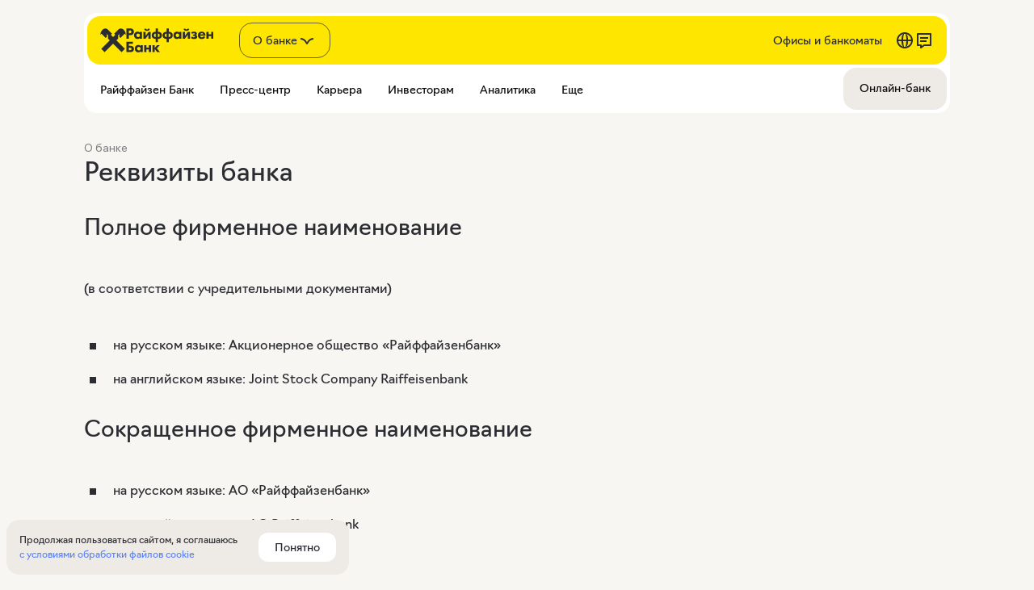

--- FILE ---
content_type: text/html; charset=utf-8
request_url: https://www.raiffeisen.ru/about/requisites/
body_size: 26359
content:
<!DOCTYPE html>
        <html lang="ru">
            <head>
                <link rel='preload' href='https://www.raiffeisen.ru/static/fonts/navigo-regular.woff2' as='font'  type='font/woff2' crossOrigin='anonymous' />
    <link rel='preload' href='https://www.raiffeisen.ru/static/fonts/navigo-bold.woff2' as='font'  type='font/woff2' crossOrigin='anonymous' />
<link rel='preload' href='https://www.raiffeisen.ru/static/fonts/Navigo-Light-Web.woff2' as='font'  type='font/woff2' crossOrigin='anonymous' />
                
                <title>Реквизиты Райффайзен Банка (AO Raiffeisenbank) в соответствии с учредительными документами</title>
                <meta charset="utf-8" />
                <meta name="viewport" content="width=device-width, initial-scale=1" />
                <meta name='yandex-verification' content='37c10189f5790296' />
                <meta name='google-site-verification' content='5pbxk3JMPriRfk09oIUREsSqDfVS7R-sqBF0ka0FpWw' />
                <meta name="description" content="Наименование банка в соответствии с учредительными документами, юридический и почтовый адреса, телефон/факс. Регистрационный номер, присвоенный Банком России. " /><meta name="robots" content="index, follow" /><meta property="og:url" content="https://www.raiffeisen.ru/about/requisites/" /><meta property="og:image" content="/static/common/initial/opengraf.png" /><meta property="og:locale" content="ru" />
                <link rel='icon' href='/fav/icon32.ico' sizes='any' />
                <link rel='icon' href='/fav/icon.svg' type='image/svg+xml' />
                <link rel='apple-touch-icon' href='/fav/icon180.png' />
                <link rel='manifest' href='/fav/manifest.webmanifest' />
                <style>:root {--font-family:NavigoRegular;--color-text-primary:#2B2D33;--color-text-additional:#777677;--color-background-primary:#F8F6F2;--color-background-secondary:#FFF;--color-background-tertiary:#EEEBE6;--color-background-option:#EEEBE6;--color-background-additional:#E9E4DD;--color-a-primary-main:#5A82FA;--color-a-primary-hover:#4669C8;--color-a-primary-focus:#4669C8;--color-a-primary-disabled:rgba(43, 45, 51, 0.20);--color-a-additional-main:#777677;--color-a-additional-hover:#2b2d33;--color-a-additional-focus:#777677;--color-a-additional-disabled:#777677;--color-button-primary-background:#2B2D33;--color-button-primary-color:#FFF;--color-button-primary-hover-background:#1C1F24;--color-button-primary-focus-background:#2B2D33;--color-button-primary-disabled-background:rgba(43, 45, 51, 0.20);--color-button-primary-disabled-color:#bdb8b5;--color-button-gray-background:#EEEBE6;--color-button-gray-color:#2B2D33;--color-button-gray-hover-background:#E0DBD6;--color-button-gray-focus-background:#EEEBE6;--color-button-gray-disabled-background:#EEEBE6;--color-button-gray-disabled-color:rgba(43, 45, 51, 0.20);--color-button-white-background:#FFF;--color-button-white-color:#2B2D33;--color-button-white-hover-background:#F8F6F2;--color-button-white-focus-background:#FFF;--color-button-white-disabled-background:#FFF;--color-button-white-disabled-color:rgba(43, 45, 51, 0.20);}:root {--madrid-color-primary:#FCD386;--madrid-color-secondary:#FDEACA;--madrid-color-tertiary:#FCDEA7;--osaka-color-primary:#FACCA2;--osaka-color-secondary:#FCEADA;--osaka-color-tertiary:#FBD9BC;--tunis-color-primary:#EBCDCD;--tunis-color-secondary:#F7E9E9;--tunis-color-tertiary:#F2DADA;--paris-color-primary:#D7CEF5;--paris-color-secondary:#EFEBFA;--paris-color-tertiary:#E3DCFA;--lima-color-primary:#C9DACE;--lima-color-secondary:#E9F0EB;--lima-color-tertiary:#DBE6DF;--praga-color-primary:#E5E1DA;--praga-color-secondary:#EEEBE6;--praga-color-tertiary:#E5E1DA;--premium-color-primary:#171717;--premium-color-secondary:#0A0A0A;--premium-color-tertiary:#171717;--privateBanking-color-primary:#FCF7EA;--privateBanking-color-secondary:#F3EDED;--privateBanking-color-tertiary:#FCF7EA;--tallin-color-primary:#C3DDE5;--tallin-color-secondary:#E2EDF1;--tallin-color-tertiary:#F0F7FA;}
@font-face {
    font-family: NavigoRegular;
    font-style: normal;
    font-weight: normal;
    font-display: swap;
    src: url('https://www.raiffeisen.ru/static/fonts/navigo-regular.woff2') format('woff2');
}

@font-face {
    font-family: Navigo;
    font-style: normal;
    font-weight: bold;
    font-display: swap;
    src: url('https://www.raiffeisen.ru/static/fonts/navigo-bold.woff2') format('woff2');
}

@font-face {
    font-family: 'ALS Hauss';
    font-display: swap;
    src: url('https://www.raiffeisen.ru/common/new/images/fonts/ALS_Hauss-Regular.woff') format('woff');
    font-weight: normal;
    font-style: normal;
}

@font-face {
    font-family: 'ALS Hauss';
    font-display: swap;
    src: url('https://www.raiffeisen.ru/common/new/images/fonts/ALS_Hauss-Medium.woff') format('woff');
    font-weight: 500;
    font-style: normal;
}

@font-face {
    font-family: 'ALS Hauss';
    font-display: swap;
    src: url('https://www.raiffeisen.ru/common/new/images/fonts/ALS_Hauss-Bold.woff') format('woff');
    font-weight: bold;
    font-style: normal;
}

html {
    scroll-behavior: smooth;
    box-sizing: border-box;
}

body {
    -webkit-font-smoothing: antialiased;
    background-color: var(--color-background-primary);
    font-family: var(--font-family);
    margin: 0;
}

.async-hide {
    opacity: 0 !important;
}

*,
*::before,
*::after {
    box-sizing: inherit;
}


* {
    text-rendering: optimizeLegibility;
    -webkit-font-smoothing: antialiased;
    -moz-osx-font-smoothing: grayscale;
}

#content-container {
    font-family: 'NavigoRegular';
    font-size: 14px;
    line-height: 22px;
    letter-spacing: normal;
    color: rgb(43, 45, 51);
    height: 100%;
    position: relative;
    display: flex;
    flex-direction: column;
}
</style>
                <link data-chunk="client" rel="stylesheet" href="/client/client.c87eac4a.css">
<link data-chunk="sl" rel="preload" href="/client/sl.d3681c71.css" as="style" onload="this.onload=null;this.rel='stylesheet'">
<link data-chunk="dvc" rel="preload" href="/client/dvc.b91ed507.css" as="style" onload="this.onload=null;this.rel='stylesheet'">

                <script id="__LOADABLE_REQUIRED_CHUNKS__" type="application/json">[552,401,702,740]</script><script id="__LOADABLE_REQUIRED_CHUNKS___ext" type="application/json">{"namedChunks":["l","sl","wiki","dvc"]}</script>
<script async data-chunk="client" src="/client/runtime.42e8a4ba.js"></script>
<script async data-chunk="client" src="/client/react.0a6d8959.js"></script>
<script async data-chunk="client" src="/client/client.c87eac4a.js"></script>
<script async data-chunk="l" src="/client/552.f7738b2f.js"></script>
<script async data-chunk="l" src="/client/l.d29f233a.js"></script>
<script async data-chunk="sl" src="/client/sl.d3681c71.js"></script>
<script async data-chunk="dvc" src="/client/dvc.b91ed507.js"></script>
                <style data-styled="true" data-styled-version="6.1.19">.gmNGdU{font-feature-settings:normal;vertical-align:baseline;padding:0;font-family:ALS Hauss,Helvetica,'Helvetica New',Arial,sans-serif;font-stretch:normal;font-style:normal;letter-spacing:normal;margin:0;font-size:12px;line-height:18px;color:#2B2D33;}/*!sc*/
data-styled.g18[id="Textstyles__Box-sc-duhd8d-0"]{content:"gmNGdU,"}/*!sc*/
.eGYhKs{margin-top:0px;margin-bottom:24px;}/*!sc*/
@media (min-width: 533px) and (max-width: 1023px){.eGYhKs{margin-top:0px;}}/*!sc*/
@media (min-width: 1024px){.eGYhKs{margin-top:0px;}}/*!sc*/
@media (min-width: 533px) and (max-width: 1023px){.eGYhKs{margin-bottom:32px;}}/*!sc*/
@media (min-width: 1024px){.eGYhKs{margin-bottom:32px;}}/*!sc*/
data-styled.g19[id="Spacingstyles__Spacing-sc-1a6ga45-0"]{content:"eGYhKs,"}/*!sc*/
@media (max-width: 532px){.iNGlKh{width:100%;padding:0 16px;}}/*!sc*/
@media (min-width: 533px){.iNGlKh{margin:0 auto;}}/*!sc*/
@media (min-width: 533px) and (max-width: 1023px){.iNGlKh{width:500px;}}/*!sc*/
@media (min-width: 1024px) and (max-width: 1279px){.iNGlKh{width:952px;}}/*!sc*/
@media (min-width: 1280px){.iNGlKh{width:1072px;}}/*!sc*/
data-styled.g20[id="AdaptiveContainerstyles__AdaptiveContainer-sc-q9lyvh-0"]{content:"iNGlKh,"}/*!sc*/
.eOshhc{font-family:'NavigoRegular';display:inline-block;text-decoration:none;pointer-events:unset;}/*!sc*/
.eOshhc >span{font-style:normal;font-weight:400;font-size:14px;line-height:22px;font-family:'ALS Hauss',Helvetica,'Helvetica New',Arial,sans-serif;color:#808185;}/*!sc*/
.eOshhc:hover>span{color:#2B2D33;}/*!sc*/
.eOshhc:not(:last-child){margin-right:24px;}/*!sc*/
.eOshhc:not(:last-child)::after{content:'';position:relative;top:-2px;display:inline-block;width:4px;height:4px;transform:rotate(45deg);background-color:#808185;margin-left:24px;}/*!sc*/
data-styled.g22[id="Breadcrumbsstyles__Breadcrumb-sc-1wzpq5p-0"]{content:"eOshhc,"}/*!sc*/
.bjJrzc{display:inline-flex;justify-content:center;align-items:center;box-sizing:border-box;white-space:nowrap;user-select:none;appearance:none;cursor:pointer;outline:0;position:relative;border-radius:8px;border-color:transparent;font-family:ALS Hauss,Helvetica,'Helvetica New',Arial,sans-serif;font-weight:500;text-decoration:none;transition:background-color 0.3s ease,color 0.3s ease,border-color 0.3s ease;font-size:16px;line-height:26px;padding:0 24px;height:52px;min-width:52px;color:#2B2D33;background-color:#FEE600;}/*!sc*/
.bjJrzc:active{top:1px;}/*!sc*/
.bjJrzc:hover{background-color:#FED500;color:#2B2D33;}/*!sc*/
.fuJYIa{display:inline-flex;justify-content:center;align-items:center;box-sizing:border-box;white-space:nowrap;user-select:none;appearance:none;cursor:pointer;outline:0;position:relative;border-radius:8px;border-color:transparent;font-family:ALS Hauss,Helvetica,'Helvetica New',Arial,sans-serif;font-weight:500;text-decoration:none;transition:background-color 0.3s ease,color 0.3s ease,border-color 0.3s ease;font-size:16px;line-height:26px;padding:0 24px;height:52px;min-width:52px;color:#2B2D33;background-color:transparent;border:solid 2px #D7D2D2;}/*!sc*/
.fuJYIa:active{top:1px;}/*!sc*/
.fuJYIa:hover{color:#2B2D33;border:solid 2px #2B2D33;}/*!sc*/
data-styled.g35[id="Buttonstyles__Box-sc-vmym2s-0"]{content:"bjJrzc,fuJYIa,"}/*!sc*/
.fUWvzx{display:inline-block;vertical-align:top;white-space:nowrap;overflow:hidden;text-overflow:ellipsis;}/*!sc*/
.fUWvzx:not(:last-of-type){margin-right:12px;}/*!sc*/
.fUWvzx>svg{display:block;pointer-events:none;}/*!sc*/
data-styled.g36[id="Buttonstyles__ContentWrapper-sc-vmym2s-1"]{content:"fUWvzx,"}/*!sc*/
.hGbQdd{padding-left:36px;list-style-type:none;}/*!sc*/
.hGbQdd li{position:relative;font-size:16px;line-height:26px;margin-bottom:16px;color:#2B2D33;}/*!sc*/
.hGbQdd li:before{content:'';position:absolute;width:8px;height:8px;left:-29px;top:11px;background-color:#2B2D33;}/*!sc*/
data-styled.g68[id="Bulletsstyles__BulletsBox-sc-1to4nxx-0"]{content:"hGbQdd,"}/*!sc*/
.kxrhre{position:relative;min-height:386px;background-color:var(--color-background-tertiary);font-family:Navigo,Helvetica,'Helvetica New',Arial,sans-serif;border-radius:16px;margin:0 32px 0 32px;}/*!sc*/
@media (max-width: 1279px){.kxrhre{border-radius:0;margin:0;}}/*!sc*/
@media (max-width: 1023px){.kxrhre{border-radius:0;margin:0;min-height:0;}}/*!sc*/
@media (max-width: 532px){.kxrhre{min-height:auto;}.kxrhre>div{width:auto;}}/*!sc*/
@media (min-width: 533px){.kxrhre{min-height:0;}}/*!sc*/
data-styled.g69[id="PageRatestyles__PageRateForm-sc-1qlei7d-0"]{content:"kxrhre,"}/*!sc*/
.dDFfJr{background-image:url('/static/common/initial/waiter.webp');background-repeat:no-repeat;background-position:right bottom;background-size:400px 400px;display:flex;width:auto;height:386px;align-items:center;justify-content:left;margin-left:32px;margin-right:32px;min-height:200px;}/*!sc*/
@media (max-width: 1279px){.dDFfJr{width:auto;margin-left:24px;margin-right:24px;}}/*!sc*/
@media (max-width: 1023px){.dDFfJr{padding:30px 0 32px 10px;display:block;background-position:right -60px bottom;background-size:65vw;height:auto;margin-left:0;margin-right:0;}}/*!sc*/
@media (min-width: 533px){.dDFfJr{background-position:right bottom;background-size:45%;}}/*!sc*/
@media (min-width: 1024px){.dDFfJr{background-position:right bottom;background-size:400px 400px;}}/*!sc*/
data-styled.g70[id="PageRatestyles__PageRateFormContentsFirstStep-sc-1qlei7d-1"]{content:"dDFfJr,"}/*!sc*/
.eIfVTe{font-size:32px;line-height:40px;font-weight:500;width:740px;margin:0;padding-bottom:0;}/*!sc*/
@media (max-width: 1023px){.eIfVTe{width:auto;}}/*!sc*/
@media (max-width: 532px){.eIfVTe{width:auto;font-size:26px;line-height:34px;}}/*!sc*/
@media (max-width: 1023px){.eIfVTe{padding-bottom:0;}}/*!sc*/
data-styled.g72[id="PageRatestyles__Header-sc-1qlei7d-3"]{content:"eIfVTe,"}/*!sc*/
.fMOThp{padding-bottom:0;font-family:'ALS Hauss',Helvetica,'Helvetica New',Arial,sans-serif;color:#808185;font-size:14px;line-height:22px;}/*!sc*/
@media (max-width: 532px){.fMOThp{padding-bottom:0;}}/*!sc*/
data-styled.g75[id="PageRatestyles__TextWrapper-sc-1qlei7d-6"]{content:"fMOThp,"}/*!sc*/
.cxhrnW{overflow:hidden;}/*!sc*/
.cxhrnW textarea{font-size:16px;line-height:26px;width:580px;height:102px;margin-left:2px;}/*!sc*/
@media (min-width: 1024px) and (max-width: 1279px){.cxhrnW textarea{width:536px;}}/*!sc*/
@media (max-width: 1023px){.cxhrnW{width:50%;}.cxhrnW textarea{width:98%;}}/*!sc*/
data-styled.g77[id="PageRatestyles__FormFirstStep-sc-1qlei7d-8"]{content:"cxhrnW,"}/*!sc*/
.ZSYzS{display:flex;padding-top:24px;}/*!sc*/
.ZSYzS button:first-child{margin-right:16px;}/*!sc*/
.ZSYzS button{width:152px;}/*!sc*/
@media (max-width: 532px){.ZSYzS button{width:40%;padding:0;}}/*!sc*/
@media (max-width: 1023px){.ZSYzS button{width:40%;padding:0;}}/*!sc*/
data-styled.g79[id="PageRatestyles__RateButtons-sc-1qlei7d-10"]{content:"ZSYzS,"}/*!sc*/
.iierEg{border-top:1px solid #E9EAEA;background-color:var(--color-background-primary);padding:24px 32px 25px 0;}/*!sc*/
@media (max-width: 1023px){.iierEg{min-width:276px;}}/*!sc*/
data-styled.g145[id="Tablestyles__Td-sc-1r31vkm-0"]{content:"iierEg,"}/*!sc*/
.isGjvL{border-top:1px solid #E9EAEA;background-color:var(--color-background-primary);padding:24px 32px 25px 0;position:sticky;top:0;z-index:1;text-align:left;vertical-align:baseline;border-bottom:1px solid #E9EAEA;border-top:none;font-size:16px;line-height:26px;}/*!sc*/
@media (max-width: 1023px){.isGjvL{min-width:276px;}}/*!sc*/
data-styled.g146[id="Tablestyles__Th-sc-1r31vkm-1"]{content:"isGjvL,"}/*!sc*/
.fVPxkB{display:none;}/*!sc*/
data-styled.g147[id="Tablestyles__THead-sc-1r31vkm-2"]{content:"fVPxkB,"}/*!sc*/
.kGAfHv{vertical-align:baseline;}/*!sc*/
.kGAfHv:first-child .Tablestyles__Td-sc-1r31vkm-0{border-top:none;}/*!sc*/
data-styled.g148[id="Tablestyles__Tr-sc-1r31vkm-3"]{content:"kGAfHv,"}/*!sc*/
.cOiafX{position:relative;width:100%;box-sizing:border-box;}/*!sc*/
data-styled.g149[id="Tablestyles__TableTag-sc-1r31vkm-4"]{content:"cOiafX,"}/*!sc*/
.ckLiXu{position:relative;width:100%;overflow-y:initial;}/*!sc*/
@media (max-width: 1023px){.ckLiXu{overflow-x:scroll;}}/*!sc*/
data-styled.g151[id="Tablestyles__TableWrapper-sc-1r31vkm-6"]{content:"ckLiXu,"}/*!sc*/
.iEoIVT{position:relative;-ms-overflow-style:none;box-sizing:content-box;}/*!sc*/
@media (max-width: 532px){.iEoIVT{padding:0 16px;width:552px;}}/*!sc*/
@media (min-width: 533px) and (max-width: 1023px){.iEoIVT{padding:0 calc((100vw - 500px) / 2);width:552px;}}/*!sc*/
@media (min-width: 1024px){.iEoIVT{margin:0 auto;}}/*!sc*/
@media (min-width: 1024px) and (max-width: 1279px){.iEoIVT{width:952px;}}/*!sc*/
@media (min-width: 1280px){.iEoIVT{width:1072px;}}/*!sc*/
data-styled.g152[id="Tablestyles__ScrollBox-sc-1r31vkm-7"]{content:"iEoIVT,"}/*!sc*/
</style>
            </head>
            <body>
                <div id="_root"><script type="application/ld+json">{"@context":"https://schema.org","@type":"NGO","name":"Райффайзен Банк","alternateName":"Raiffeisen Bank International","url":"https://www.raiffeisen.ru/","logo":"https://www.raiffeisen.ru/fav/icon.svg","contactPoint":{"@type":"ContactPoint","telephone":"8-800-700-91-00","contactType":"customer service","contactOption":"TollFree","areaServed":"RU","availableLanguage":"Russian"},"sameAs":["https://twitter.com/Raiffeisen_Ru","https://www.youtube.com/@raiffeisenbankrus","https://ru.wikipedia.org/wiki/%D0%A0%D0%B0%D0%B9%D1%84%D1%84%D0%B0%D0%B9%D0%B7%D0%B5%D0%BD%D0%B1%D0%B0%D0%BD%D0%BA","https://www.raiffeisen.ru/"]}</script><script type="application/ld+json">{"@context":"https://schema.org","@type":"BankOrCreditUnion","name":"Райффайзен Банк","image":"https://www.raiffeisen.ru/fav/icon.svg","@id":"https://www.raiffeisen.ru/about/requisites/","url":"https://www.raiffeisen.ru","telephone":"8-800-700-91-00","priceRange":"₽₽₽","address":{"@type":"PostalAddress","streetAddress":"пл. Смоленская-Сенная","addressLocality":"Москва","postalCode":"","addressCountry":"RU"},"sameAs":["https://twitter.com/Raiffeisen_Ru","https://www.youtube.com/@raiffeisenbankrus","https://ru.wikipedia.org/wiki/%D0%A0%D0%B0%D0%B9%D1%84%D1%84%D0%B0%D0%B9%D0%B7%D0%B5%D0%BD%D0%B1%D0%B0%D0%BD%D0%BA","https://www.raiffeisen.ru/"]}</script><div id="content-container"><div data-search="CookieDialog" class="CookieDialog_hide"><p>Продолжая пользоваться сайтом, я соглашаюсь<!-- --> <a href="/static/common/default/sogl_dlya_posetiteley_saita.pdf" target="_blank">с условиями обработки файлов cookie</a></p><button class="SLButtonBox btn_theme--white undefined btn_size_m" data-search="CookieAcceptButton">Понятно</button></div><div class="header_mark LightHeader  "><div class="StartBanner  StartBanner--closed StartBanner--retail"><a class="StartBannerLogo" href="/"><div class="StartBannerLogoIcon" style="mask-image:url(/static/common/initial/LightHeader/Logo_retail.svg);-webkit-mask-image:url(/static/common/initial/LightHeader/Logo_retail.svg)"></div><div class="StartBannerLogoTitle" style="mask-image:url(/static/common/initial/LightHeader/title_retail.svg);-webkit-mask-image:url(/static/common/initial/LightHeader/title_retail.svg)"></div></a><div class="StartBannerNavigation"><div class="TopMenuSelect"><div><div class="SLButtonBox btn_theme--custom TopMenuSelectBtn TopMenuSelectBtn--default --hide btn_size_l">О банке<div class="LoadIconBox undefined"><div class="LoadIcon" style="background-color:currentcolor;height:24px;width:24px;mask-image:url(/static/common/initial/fcc_icons/selectopendown.svg);-webkit-mask-image:url(/static/common/initial/fcc_icons/selectopendown.svg)"></div></div></div><div class="TopMenuSelectList TopMenuSelectList--hide" style="width:222px"><div class="TopMenuSelectItem"><a class="SLButtonBox btn_theme--custom undefined btn_size_m" target="_self" href="/">Частным лицам</a></div><div class="TopMenuSelectItem"><a class="SLButtonBox btn_theme--custom undefined btn_size_m" target="_self" href="/business/">Малому бизнесу</a></div><div class="TopMenuSelectItem"><a class="SLButtonBox btn_theme--custom undefined btn_size_m" target="_self" href="/corporate/">Корпоративному бизнесу</a></div><div class="TopMenuSelectItem"><a class="SLButtonBox btn_theme--custom undefined btn_size_m" target="_self" href="/premium/">Premium</a></div><div class="TopMenuSelectItem"><a class="SLButtonBox btn_theme--custom undefined btn_size_m" target="_blank" href="https://fw.raiffeisen.ru/">Private</a></div><div class="TopMenuSelectItem"><a class="SLButtonBox btn_theme--custom undefined btn_size_m" target="_self" href="/financial/">Финансовым институтам</a></div></div></div></div><div><a class="SLButtonBox btn_theme--custom StartBannerButton Offices --default btn_size_m" target="_self" href="/offices/">Офисы и банкоматы</a><a class="SLButtonBox btn_theme--custom StartBannerButton --default btn_size_m" target="_self" href="/en/"><div class="LoadIconBox undefined"><div class="LoadIcon" style="background-color:currentcolor;height:24px;width:24px;mask-image:url(/static/common/initial/fcc_icons/website.svg);-webkit-mask-image:url(/static/common/initial/fcc_icons/website.svg)"></div></div></a><button class="SLButtonBox btn_theme--custom StartBannerButton --default btn_size_m"><div class="LoadIconBox undefined"><div class="LoadIcon" style="background-color:currentcolor;height:24px;width:24px;mask-image:url(/static/common/initial/fcc_icons/chat2.svg);-webkit-mask-image:url(/static/common/initial/fcc_icons/chat2.svg)"></div></div></button></div></div><div class="StartBannerBurger"><span></span><button class="SLButtonBox btn_theme--ghost undefined btn_size_m"><div class="LoadIconBox undefined"><div class="LoadIcon" style="background-color:currentcolor;height:24px;width:24px;mask-image:url(/static/common/initial/fcc_icons/burgerhor.svg);-webkit-mask-image:url(/static/common/initial/fcc_icons/burgerhor.svg)"></div></div></button></div></div><div class="MainMenuWrapperContainer"><div class="MainMenuWrapper"><div class="LeftSideWrapper"><a class="MainMenuItemWrapper Default" href="" target="_self"><span class="">Райффайзен Банк</span></a><a class="MainMenuItemWrapper Default" href="" target="_self"><span class="">Пресс-центр</span></a><a class="MainMenuItemWrapper Default" href="https://career.raiffeisen.ru/" target="_blank"><span class="Clickable">Карьера</span></a><a class="MainMenuItemWrapper Default" href="/about/investors/" target="_self"><span class="Clickable">Инвесторам</span></a><a class="MainMenuItemWrapper Default" href="/about/analytics/" target="_self"><span class="Clickable">Аналитика</span></a><a class="MainMenuItemWrapper Default" href="" target="_self"><span class="">Еще</span></a></div><div class="RightSideWrapper default"><a class="MainMenuItemWrapper Howered" href="https://online.raiffeisen.ru/" target="_blank"><span class="Clickable">Онлайн-банк</span></a></div></div></div><div style="padding-bottom:0" class="LightHeader_mobile "><div class="MobileMenuContents"><a class="LightHeaderAccordionItem " target="_self" href="/about/"><div class="LightHeaderAccordionItem_section"><span class="LightHeaderAccordionItem_section-title">Всё о банке</span><div class="LoadIconBox icon"><div class="LoadIcon" style="background-color:currentcolor;height:24px;width:24px;mask-image:url(/static/common/initial/fcc_icons/forwardarrowright.svg);-webkit-mask-image:url(/static/common/initial/fcc_icons/forwardarrowright.svg)"></div></div></div></a><div class="LightHeaderAccordionItem "><div class="LightHeaderAccordionItem_section"><span class="LightHeaderAccordionItem_section-title">Райффайзен Банк</span><div class="LoadIconBox icon"><div class="LoadIcon" style="background-color:currentcolor;height:24px;width:24px;mask-image:url(/static/common/initial/fcc_icons/selectopendown.svg);-webkit-mask-image:url(/static/common/initial/fcc_icons/selectopendown.svg)"></div></div></div><div class="SubMenu "><div class="SubMenu_column SubMenu_column-first"><a class="TileButton TileButton" href="/about/history/" target="_self"><span class="TileButton_text">История</span><div class="LoadIconBox TileButton_icon"><div class="LoadIcon" style="background-color:currentcolor;height:20px;width:20px;mask-image:url(/static/common/initial/fcc_icons/forwardarrowright.svg);-webkit-mask-image:url(/static/common/initial/fcc_icons/forwardarrowright.svg)"></div></div></a><a class="TileButton TileButton" href="/about/shareholders/" target="_self"><span class="TileButton_text">Акционеры</span><div class="LoadIconBox TileButton_icon"><div class="LoadIcon" style="background-color:currentcolor;height:20px;width:20px;mask-image:url(/static/common/initial/fcc_icons/forwardarrowright.svg);-webkit-mask-image:url(/static/common/initial/fcc_icons/forwardarrowright.svg)"></div></div></a><a class="TileButton TileButton" href="/about/ratings/" target="_self"><span class="TileButton_text">Рейтинги</span><div class="LoadIconBox TileButton_icon"><div class="LoadIcon" style="background-color:currentcolor;height:20px;width:20px;mask-image:url(/static/common/initial/fcc_icons/forwardarrowright.svg);-webkit-mask-image:url(/static/common/initial/fcc_icons/forwardarrowright.svg)"></div></div></a><a class="TileButton TileButton" href="/about/mission/" target="_self"><span class="TileButton_text">Миссия и ценности</span><div class="LoadIconBox TileButton_icon"><div class="LoadIcon" style="background-color:currentcolor;height:20px;width:20px;mask-image:url(/static/common/initial/fcc_icons/forwardarrowright.svg);-webkit-mask-image:url(/static/common/initial/fcc_icons/forwardarrowright.svg)"></div></div></a><a class="TileButton TileButton" href="/about/reviews/" target="_self"><span class="TileButton_text">Отзывы</span><div class="LoadIconBox TileButton_icon"><div class="LoadIcon" style="background-color:currentcolor;height:20px;width:20px;mask-image:url(/static/common/initial/fcc_icons/forwardarrowright.svg);-webkit-mask-image:url(/static/common/initial/fcc_icons/forwardarrowright.svg)"></div></div></a></div><div class="SubMenu_column SubMenu_column-other"><a class="LineButton" href="/about/requisites/">Реквизиты банка</a><a class="LineButton" href="/about/contacts/">Контакты</a><a class="LineButton" href="/about/awards/">Награды</a><a class="LineButton" href="/about/inrussia/">Компании группы Райффайзен в России</a><a class="LineButton" href="/about/specompanies/">Дочерние компании</a><a class="LineButton" href="/about/bank/">Стратегия устойчивого развития</a></div></div></div><div class="LightHeaderAccordionItem "><div class="LightHeaderAccordionItem_section"><span class="LightHeaderAccordionItem_section-title">Пресс-центр</span><div class="LoadIconBox icon"><div class="LoadIcon" style="background-color:currentcolor;height:24px;width:24px;mask-image:url(/static/common/initial/fcc_icons/selectopendown.svg);-webkit-mask-image:url(/static/common/initial/fcc_icons/selectopendown.svg)"></div></div></div><div class="SubMenu "><div class="SubMenu_column SubMenu_column-first"><a class="TileButton TileButton" href="/about/press/news/" target="_self"><span class="TileButton_text">Новости для клиентов</span><div class="LoadIconBox TileButton_icon"><div class="LoadIcon" style="background-color:currentcolor;height:20px;width:20px;mask-image:url(/static/common/initial/fcc_icons/forwardarrowright.svg);-webkit-mask-image:url(/static/common/initial/fcc_icons/forwardarrowright.svg)"></div></div></a><a class="TileButton TileButton" href="/about/press/releases/" target="_self"><span class="TileButton_text">Пресс-релизы</span><div class="LoadIconBox TileButton_icon"><div class="LoadIcon" style="background-color:currentcolor;height:20px;width:20px;mask-image:url(/static/common/initial/fcc_icons/forwardarrowright.svg);-webkit-mask-image:url(/static/common/initial/fcc_icons/forwardarrowright.svg)"></div></div></a><a class="TileButton TileButton" href="/business/promo/news/" target="_self"><span class="TileButton_text">Новости малого бизнеса</span><div class="LoadIconBox TileButton_icon"><div class="LoadIcon" style="background-color:currentcolor;height:20px;width:20px;mask-image:url(/static/common/initial/fcc_icons/forwardarrowright.svg);-webkit-mask-image:url(/static/common/initial/fcc_icons/forwardarrowright.svg)"></div></div></a></div><div class="SubMenu_column SubMenu_column-other"><a class="LineButton" href="/about/press/">Информация из первых рук</a></div></div></div><a class="LightHeaderAccordionItem " target="_blank" href="https://career.raiffeisen.ru/"><div class="LightHeaderAccordionItem_section"><span class="LightHeaderAccordionItem_section-title">Карьера</span><div class="LoadIconBox icon"><div class="LoadIcon" style="background-color:currentcolor;height:24px;width:24px;mask-image:url(/static/common/initial/fcc_icons/forwardarrowright.svg);-webkit-mask-image:url(/static/common/initial/fcc_icons/forwardarrowright.svg)"></div></div></div></a><a class="LightHeaderAccordionItem " target="_self" href="/about/investors/"><div class="LightHeaderAccordionItem_section"><span class="LightHeaderAccordionItem_section-title">Инвесторам</span><div class="LoadIconBox icon"><div class="LoadIcon" style="background-color:currentcolor;height:24px;width:24px;mask-image:url(/static/common/initial/fcc_icons/forwardarrowright.svg);-webkit-mask-image:url(/static/common/initial/fcc_icons/forwardarrowright.svg)"></div></div></div></a><a class="LightHeaderAccordionItem " target="_self" href="/about/analytics/"><div class="LightHeaderAccordionItem_section"><span class="LightHeaderAccordionItem_section-title">Аналитика</span><div class="LoadIconBox icon"><div class="LoadIcon" style="background-color:currentcolor;height:24px;width:24px;mask-image:url(/static/common/initial/fcc_icons/forwardarrowright.svg);-webkit-mask-image:url(/static/common/initial/fcc_icons/forwardarrowright.svg)"></div></div></div></a><div class="LightHeaderAccordionItem "><div class="LightHeaderAccordionItem_section"><span class="LightHeaderAccordionItem_section-title">Еще</span><div class="LoadIconBox icon"><div class="LoadIcon" style="background-color:currentcolor;height:24px;width:24px;mask-image:url(/static/common/initial/fcc_icons/selectopendown.svg);-webkit-mask-image:url(/static/common/initial/fcc_icons/selectopendown.svg)"></div></div></div><div class="SubMenu "><div class="SubMenu_column SubMenu_column-first"><a class="TileButton TileButton" href="/tariffs/" target="_self"><span class="TileButton_text">Тарифы и условия</span><div class="LoadIconBox TileButton_icon"><div class="LoadIcon" style="background-color:currentcolor;height:20px;width:20px;mask-image:url(/static/common/initial/fcc_icons/forwardarrowright.svg);-webkit-mask-image:url(/static/common/initial/fcc_icons/forwardarrowright.svg)"></div></div></a><a class="TileButton TileButton" href="/special_offers/" target="_self"><span class="TileButton_text">Акции и скидки</span><div class="LoadIconBox TileButton_icon"><div class="LoadIcon" style="background-color:currentcolor;height:20px;width:20px;mask-image:url(/static/common/initial/fcc_icons/forwardarrowright.svg);-webkit-mask-image:url(/static/common/initial/fcc_icons/forwardarrowright.svg)"></div></div></a><a class="TileButton TileButton" href="/about/csr/" target="_self"><span class="TileButton_text">Корпоративная ответственность</span><div class="LoadIconBox TileButton_icon"><div class="LoadIcon" style="background-color:currentcolor;height:20px;width:20px;mask-image:url(/static/common/initial/fcc_icons/forwardarrowright.svg);-webkit-mask-image:url(/static/common/initial/fcc_icons/forwardarrowright.svg)"></div></div></a></div><div class="SubMenu_column SubMenu_column-other"><a class="LineButton" href="/disclaimer/">Правовая информация</a><a class="LineButton" href="/about/inside/">Инсайдерам банка</a><a class="LineButton" href="/about/marketing/">Основные принципы этичного маркетинга в группе RZB</a><a class="LineButton" href="/about/anticorr/">Противодействие коррупции</a></div></div></div><a class="LightHeaderAccordionItem LightHeaderAccordionItem--last" href="/offices/"><div class="LightHeaderAccordionItem_section"><span class="LightHeaderAccordionItem_section-title">Офисы и банкоматы</span><div class="LoadIconBox icon"><div class="LoadIcon" style="background-color:currentcolor;height:24px;width:24px;mask-image:url(/static/common/initial/fcc_icons/forwardarrowright.svg);-webkit-mask-image:url(/static/common/initial/fcc_icons/forwardarrowright.svg)"></div></div></div></a><div class="MobileMenuBuffer"></div></div><div class="MobileMenuFooter"><a class="LightButton LightButton_theme--white  icon_btn LightButton_size_s" href="/en/"><div class="LightButton_icon"><div class="LoadIconBox undefined"><div class="LoadIcon" style="background-color:currentcolor;height:24px;width:24px;mask-image:url(/static/common/initial/fcc_icons/website.svg);-webkit-mask-image:url(/static/common/initial/fcc_icons/website.svg)"></div></div></div></a><button class="LightButton LightButton_theme--white  icon_btn LightButton_size_s"><div class="LightButton_icon"><div class="LoadIconBox undefined"><div class="LoadIcon" style="background-color:currentcolor;height:24px;width:24px;mask-image:url(/static/common/initial/fcc_icons/chat2.svg);-webkit-mask-image:url(/static/common/initial/fcc_icons/chat2.svg)"></div></div></div></button><a class="LightButton LightButton_theme--secondary LightButton_stretched  LightButton_size_s" target="_blank" href="https://online.raiffeisen.ru/"><span>Онлайн-банк</span></a></div></div><div class="LightHeader_mobile-top-menu-wrapper LightHeader_mobile-top-menu-wrapper-show"></div></div><div class="AdaptiveContainerstyles__AdaptiveContainer-sc-q9lyvh-0 iNGlKh"><div><a href="/about/" class="Breadcrumbsstyles__Breadcrumb-sc-1wzpq5p-0 eOshhc"><span class="Textstyles__Box-sc-duhd8d-0 gmNGdU">О банке</span></a></div></div><div class="AdaptiveContainerstyles__AdaptiveContainer-sc-q9lyvh-0 iNGlKh"><div class="Spacingstyles__Spacing-sc-1a6ga45-0 eGYhKs"><h1 class="TypographyHeading TypographyHeadingSize-m TypographyHeadingMargin-none TypographyHeadingColor-brand-primary Headline" style="font-feature-settings:normal;text-align:left;text-transform:none">Реквизиты банка</h1></div></div><div class="AdaptiveContainerstyles__AdaptiveContainer-sc-q9lyvh-0 iNGlKh"><div class="Spacingstyles__Spacing-sc-1a6ga45-0 eGYhKs"><h3 class="TypographyHeading TypographyHeadingSize-m TypographyHeadingMargin-none TypographyHeadingColor-brand-primary Headline" style="font-feature-settings:normal;text-align:left;text-transform:none">Полное фирменное наименование</h3></div></div><div class="AdaptiveContainerstyles__AdaptiveContainer-sc-q9lyvh-0 iNGlKh"><div class="Spacingstyles__Spacing-sc-1a6ga45-0 eGYhKs"><p class="Paragraph  Paragraph_size-l Paragraph_color-black" data-search="Paragraph" id="">(в соответствии с учредительными документами)</p></div></div><div class="AdaptiveContainerstyles__AdaptiveContainer-sc-q9lyvh-0 iNGlKh"><div class="Spacingstyles__Spacing-sc-1a6ga45-0 eGYhKs"><ul data-search="Bullets" id="" class="Bulletsstyles__BulletsBox-sc-1to4nxx-0 hGbQdd"><span class="markup_replaced"><li>на русском языке: Акционерное общество «Райффайзенбанк»</li><li>на английском языке: Joint Stock Company Raiffeisenbank</li></span></ul></div></div><div class="AdaptiveContainerstyles__AdaptiveContainer-sc-q9lyvh-0 iNGlKh"><div class="Spacingstyles__Spacing-sc-1a6ga45-0 eGYhKs"><h3 class="TypographyHeading TypographyHeadingSize-m TypographyHeadingMargin-none TypographyHeadingColor-brand-primary Headline" style="font-feature-settings:normal;text-align:left;text-transform:none">Сокращенное фирменное наименование</h3></div></div><div class="AdaptiveContainerstyles__AdaptiveContainer-sc-q9lyvh-0 iNGlKh"><div class="Spacingstyles__Spacing-sc-1a6ga45-0 eGYhKs"><ul data-search="Bullets" id="" class="Bulletsstyles__BulletsBox-sc-1to4nxx-0 hGbQdd"><span class="markup_replaced"><li>на русском языке: АО «Райффайзенбанк»</li><li>на английском языке: AO Raiffeisenbank</li></span></ul></div></div><div class="AdaptiveContainerstyles__AdaptiveContainer-sc-q9lyvh-0 iNGlKh"><div class="Spacingstyles__Spacing-sc-1a6ga45-0 eGYhKs"><div class="Displaystyles__Responsive-sc-c1c21l-0 iHArwA"><div id="" class="Tablestyles__TableWrapper-sc-1r31vkm-6 ckLiXu"><div length="2" class="Tablestyles__ScrollBox-sc-1r31vkm-7 iEoIVT"><table cellSpacing="0" class="Tablestyles__TableTag-sc-1r31vkm-4 cOiafX"><colgroup><col style="width:276px"/><col/></colgroup><thead class="Tablestyles__THead-sc-1r31vkm-2 fVPxkB"><tr><th class="Tablestyles__Th-sc-1r31vkm-1 isGjvL">Заголовок #0</th><th class="Tablestyles__Th-sc-1r31vkm-1 isGjvL">Заголовок #1</th></tr></thead><tbody class="Tablestyles__TBody-sc-1r31vkm-5 eQmJxH"><tr class="Tablestyles__Tr-sc-1r31vkm-3 kGAfHv"><td class="Tablestyles__Td-sc-1r31vkm-0 iierEg"><div class="Spacingstyles__Spacing-sc-1a6ga45-0 eGYhKs"><p class="Paragraph  Paragraph_size-l Paragraph_color-black" data-search="Paragraph" id=""><span class="markup_replaced"><strong>Адрес банка<br/>(в соответствии с учредительными документами)</strong></span></p></div></td><td class="Tablestyles__Td-sc-1r31vkm-0 iierEg"><div class="Spacingstyles__Spacing-sc-1a6ga45-0 eGYhKs"><p class="Paragraph  Paragraph_size-l Paragraph_color-black" data-search="Paragraph" id=""><span class="markup_replaced"></span></p></div></td></tr><tr class="Tablestyles__Tr-sc-1r31vkm-3 kGAfHv"><td class="Tablestyles__Td-sc-1r31vkm-0 iierEg"><div class="Spacingstyles__Spacing-sc-1a6ga45-0 eGYhKs"><p class="Paragraph  Paragraph_size-l Paragraph_color-black" data-search="Paragraph" id=""><span class="markup_replaced"><strong>Почтовый адрес</strong></span></p></div></td><td class="Tablestyles__Td-sc-1r31vkm-0 iierEg"><div class="Spacingstyles__Spacing-sc-1a6ga45-0 eGYhKs"><p class="Paragraph  Paragraph_size-l Paragraph_color-black" data-search="Paragraph" id=""><span class="markup_replaced"></span></p></div></td></tr><tr class="Tablestyles__Tr-sc-1r31vkm-3 kGAfHv"><td class="Tablestyles__Td-sc-1r31vkm-0 iierEg"><div class="Spacingstyles__Spacing-sc-1a6ga45-0 eGYhKs"><p class="Paragraph  Paragraph_size-l Paragraph_color-black" data-search="Paragraph" id=""><span class="markup_replaced"><strong>Телефон/Факс</strong></span></p></div></td><td class="Tablestyles__Td-sc-1r31vkm-0 iierEg"><div class="Spacingstyles__Spacing-sc-1a6ga45-0 eGYhKs"><ul data-search="Bullets" id="" class="Bulletsstyles__BulletsBox-sc-1to4nxx-0 hGbQdd"><span class="markup_replaced"><li>+7 495 721-99-00</li><li>+7 495 721-99-01</li></span></ul></div></td></tr><tr class="Tablestyles__Tr-sc-1r31vkm-3 kGAfHv"><td class="Tablestyles__Td-sc-1r31vkm-0 iierEg"><div class="Spacingstyles__Spacing-sc-1a6ga45-0 eGYhKs"><p class="Paragraph  Paragraph_size-l Paragraph_color-black" data-search="Paragraph" id=""><span class="markup_replaced"><strong>Код отрасли по ОКОНХ</strong></span></p></div></td><td class="Tablestyles__Td-sc-1r31vkm-0 iierEg"><div class="Spacingstyles__Spacing-sc-1a6ga45-0 eGYhKs"><p class="Paragraph  Paragraph_size-l Paragraph_color-black" data-search="Paragraph" id="">96120</p></div></td></tr><tr class="Tablestyles__Tr-sc-1r31vkm-3 kGAfHv"><td class="Tablestyles__Td-sc-1r31vkm-0 iierEg"><div class="Spacingstyles__Spacing-sc-1a6ga45-0 eGYhKs"><p class="Paragraph  Paragraph_size-l Paragraph_color-black" data-search="Paragraph" id=""><span class="markup_replaced"><strong>Код организации по ОКПО</strong></span></p></div></td><td class="Tablestyles__Td-sc-1r31vkm-0 iierEg"><div class="Spacingstyles__Spacing-sc-1a6ga45-0 eGYhKs"><p class="Paragraph  Paragraph_size-l Paragraph_color-black" data-search="Paragraph" id="">42943661</p></div></td></tr><tr class="Tablestyles__Tr-sc-1r31vkm-3 kGAfHv"><td class="Tablestyles__Td-sc-1r31vkm-0 iierEg"><div class="Spacingstyles__Spacing-sc-1a6ga45-0 eGYhKs"><p class="Paragraph  Paragraph_size-l Paragraph_color-black" data-search="Paragraph" id=""><span class="markup_replaced"><strong>Номер корреспондентского счета в рублях</strong></span></p></div></td><td class="Tablestyles__Td-sc-1r31vkm-0 iierEg"><div class="Spacingstyles__Spacing-sc-1a6ga45-0 eGYhKs"><p class="Paragraph  Paragraph_size-l Paragraph_color-black" data-search="Paragraph" id="">30101810200000000700</p></div></td></tr><tr class="Tablestyles__Tr-sc-1r31vkm-3 kGAfHv"><td class="Tablestyles__Td-sc-1r31vkm-0 iierEg"><div class="Spacingstyles__Spacing-sc-1a6ga45-0 eGYhKs"><p class="Paragraph  Paragraph_size-l Paragraph_color-black" data-search="Paragraph" id=""><span class="markup_replaced"><strong>БИК</strong></span></p></div></td><td class="Tablestyles__Td-sc-1r31vkm-0 iierEg"><div class="Spacingstyles__Spacing-sc-1a6ga45-0 eGYhKs"><p class="Paragraph  Paragraph_size-l Paragraph_color-black" data-search="Paragraph" id="">044525700</p></div></td></tr><tr class="Tablestyles__Tr-sc-1r31vkm-3 kGAfHv"><td class="Tablestyles__Td-sc-1r31vkm-0 iierEg"><div class="Spacingstyles__Spacing-sc-1a6ga45-0 eGYhKs"><p class="Paragraph  Paragraph_size-l Paragraph_color-black" data-search="Paragraph" id=""><span class="markup_replaced"><strong>ИНН</strong></span></p></div></td><td class="Tablestyles__Td-sc-1r31vkm-0 iierEg"><div class="Spacingstyles__Spacing-sc-1a6ga45-0 eGYhKs"><p class="Paragraph  Paragraph_size-l Paragraph_color-black" data-search="Paragraph" id="">7744000302</p></div></td></tr><tr class="Tablestyles__Tr-sc-1r31vkm-3 kGAfHv"><td class="Tablestyles__Td-sc-1r31vkm-0 iierEg"><div class="Spacingstyles__Spacing-sc-1a6ga45-0 eGYhKs"><p class="Paragraph  Paragraph_size-l Paragraph_color-black" data-search="Paragraph" id=""><span class="markup_replaced"><strong>КПП</strong></span></p></div></td><td class="Tablestyles__Td-sc-1r31vkm-0 iierEg"><div class="Spacingstyles__Spacing-sc-1a6ga45-0 eGYhKs"><p class="Paragraph  Paragraph_size-l Paragraph_color-black" data-search="Paragraph" id="">770401001</p></div></td></tr><tr class="Tablestyles__Tr-sc-1r31vkm-3 kGAfHv"><td class="Tablestyles__Td-sc-1r31vkm-0 iierEg"><div class="Spacingstyles__Spacing-sc-1a6ga45-0 eGYhKs"><p class="Paragraph  Paragraph_size-l Paragraph_color-black" data-search="Paragraph" id=""><span class="markup_replaced"><strong>ОКВЭД</strong></span></p></div></td><td class="Tablestyles__Td-sc-1r31vkm-0 iierEg"><div class="Spacingstyles__Spacing-sc-1a6ga45-0 eGYhKs"><p class="Paragraph  Paragraph_size-l Paragraph_color-black" data-search="Paragraph" id="">64.19 (КДЕС Ред. 2)</p></div></td></tr><tr class="Tablestyles__Tr-sc-1r31vkm-3 kGAfHv"><td class="Tablestyles__Td-sc-1r31vkm-0 iierEg"><div class="Spacingstyles__Spacing-sc-1a6ga45-0 eGYhKs"><p class="Paragraph  Paragraph_size-l Paragraph_color-black" data-search="Paragraph" id=""><span class="markup_replaced"><strong>ОГРН</strong></span></p></div></td><td class="Tablestyles__Td-sc-1r31vkm-0 iierEg"><div class="Spacingstyles__Spacing-sc-1a6ga45-0 eGYhKs"><p class="Paragraph  Paragraph_size-l Paragraph_color-black" data-search="Paragraph" id="">1027739326449</p></div></td></tr><tr class="Tablestyles__Tr-sc-1r31vkm-3 kGAfHv"><td class="Tablestyles__Td-sc-1r31vkm-0 iierEg"><div class="Spacingstyles__Spacing-sc-1a6ga45-0 eGYhKs"><p class="Paragraph  Paragraph_size-l Paragraph_color-black" data-search="Paragraph" id=""><span class="markup_replaced"><strong>SWIFT</strong></span></p></div></td><td class="Tablestyles__Td-sc-1r31vkm-0 iierEg"><div class="Spacingstyles__Spacing-sc-1a6ga45-0 eGYhKs"><p class="Paragraph  Paragraph_size-l Paragraph_color-black" data-search="Paragraph" id="">RZBMRUMM</p></div></td></tr></tbody></table></div></div></div></div></div><div class="AdaptiveContainerstyles__AdaptiveContainer-sc-q9lyvh-0 iNGlKh"><div class="Spacingstyles__Spacing-sc-1a6ga45-0 eGYhKs"><p class="Paragraph  Paragraph_size-l Paragraph_color-black" data-search="Paragraph" id=""><span class="markup_replaced"><a href="https://www.raiffeisen.ru/about/requisites/requisites/" target="" class="markupTextA">Реквизиты региональных подразделений АО «Райффайзенбанк»</a><br/><a href="https://www.raiffeisen.ru/about/requisites/requisites-transaction/" target="" class="markupTextA">Реквизиты для перевода средств в АО «Райффайзенбанк» в рублях</a><br/><a href="https://www.raiffeisen.ru/about/requisites/requisites-transaction-currency/" target="" class="markupTextA">Реквизиты для перевода средств в АО «Райффайзенбанк» в иностранной валюте</a><br/><a href="https://www.raiffeisen.ru/about/requisites/holidays/" target="" class="markupTextA">Выходные и праздничные дни в зарубежных банках-корреспондентах в 2026 году</a><br/><br/>Регистрационный номер, присвоенный Банком России, № 3292 от 9 февраля 2001 года.<br/>Дата внесения в единый государственный реестр юридических лиц (ЕГРЮЛ) записи о государственной регистрации кредитной организации 7 октября 2002 года.</span></p></div></div><div class="Spacingstyles__Spacing-sc-1a6ga45-0 eGYhKs"><div id="" class="PageRatestyles__PageRateForm-sc-1qlei7d-0 kxrhre"><div class="AdaptiveContainerstyles__AdaptiveContainer-sc-q9lyvh-0 iNGlKh"><div class="PageRatestyles__PageRateFormContentsFirstStep-sc-1qlei7d-1 dDFfJr"><div class="PageRatestyles__FormFirstStep-sc-1qlei7d-8 cxhrnW"><p class="PageRatestyles__Header-sc-1qlei7d-3 eIfVTe">Эта страница полезна?</p><div class="PageRatestyles__TextWrapper-sc-1qlei7d-6 fMOThp">95<!-- -->% клиентов считают страницу полезной</div><div class="PageRatestyles__RateButtons-sc-1qlei7d-10 ZSYzS"><button type="button" class="Buttonstyles__Box-sc-vmym2s-0 bjJrzc"><span class="Buttonstyles__ContentWrapper-sc-vmym2s-1 fUWvzx">Да</span></button><button type="button" class="Buttonstyles__Box-sc-vmym2s-0 fuJYIa"><span class="Buttonstyles__ContentWrapper-sc-vmym2s-1 fUWvzx">Нет</span></button></div></div></div></div></div></div><div id="" class="LightFooter LightFooter_theme_default" data-marker="footer"><div class="LightFooter_contents"><div class="LightFooterDesktop_grid"><div class="item item-1"><div class="LightFooterContacts"><h4 class="LightFooter_Title">Позвоните нам</h4><div class="LightFooterContacts_contents "><div class="LightFooterContacts_contact"><a href="https://trk.mail.ru/c/k7d9i3?mt_sub1=raif.ru" target="_blank">Из Райффайзен Онлайн</a><span>Из любой точки мира</span></div><div class="LightFooterContacts_contact"><a href="tel:+74957771717">+7 495 777-17-17</a><span>По Москве</span></div><div class="LightFooterContacts_contact"><a href="tel:88007001717">8 800 700-17-17</a><span>По России</span></div></div></div></div><div class="item item-2"><div class="LightFooter_navigation_links"><div><a target="_self" href="/about/">О банке</a><a target="_self" href="/about/feedback/">Задать вопрос</a><a target="_self" href="/retail/remote_service/servicequality_form/">Качество обслуживания</a><a target="_self" href="/about/requisites/">Реквизиты</a><a target="_self" href="/about/anticorr/">Противодействие коррупции</a></div><div><a target="_self" href="/about/press/"><span class="markup_replaced"><span class="markupTextNobr">Пресс-центр</span></span></a><a target="_blank" href="https://career.raiffeisen.ru/">Карьера в банке</a><a target="_self" href="/about/investors/">Инвесторам</a><a target="_self" href="/about/analytics/">Аналитика</a><a target="_self" href="/realestate/">Продажа и аренда недвижимости банка</a></div></div></div><div class="item item-3"><div class="LightFooterQrApp"><div class="LightFooterQrApp_Qr"><div data-search="qr" class="QrCodeGenerator"></div></div><div class="LightFooterQrApp_rate"><div class="logo" style="background-color:#FEE600"><div class="logo_image" style="background-color:#2B2D33"></div></div><div class="LightFooterQrApp_rate_text"><span>Райффайзен Онлайн</span><div class="StarRate"><div class="StarRate_stars"><div class="LoadIconBox StarRate_star StarRate_star--full"><div class="LoadIcon" style="background-color:currentcolor;height:12px;width:12px;mask-image:url(/static/common/initial/fcc_icons/favselectedstar.svg);-webkit-mask-image:url(/static/common/initial/fcc_icons/favselectedstar.svg)"></div></div><div class="LoadIconBox StarRate_star StarRate_star--full"><div class="LoadIcon" style="background-color:currentcolor;height:12px;width:12px;mask-image:url(/static/common/initial/fcc_icons/favselectedstar.svg);-webkit-mask-image:url(/static/common/initial/fcc_icons/favselectedstar.svg)"></div></div><div class="LoadIconBox StarRate_star StarRate_star--full"><div class="LoadIcon" style="background-color:currentcolor;height:12px;width:12px;mask-image:url(/static/common/initial/fcc_icons/favselectedstar.svg);-webkit-mask-image:url(/static/common/initial/fcc_icons/favselectedstar.svg)"></div></div><div class="LoadIconBox StarRate_star StarRate_star--full"><div class="LoadIcon" style="background-color:currentcolor;height:12px;width:12px;mask-image:url(/static/common/initial/fcc_icons/favselectedstar.svg);-webkit-mask-image:url(/static/common/initial/fcc_icons/favselectedstar.svg)"></div></div><div class="StarRate_star-wrapper"><div class="LoadIconBox StarRate_star StarRate_star--empty"><div class="LoadIcon" style="background-color:currentcolor;height:12px;width:12px;mask-image:url(/static/common/initial/fcc_icons/favemptystar.svg);-webkit-mask-image:url(/static/common/initial/fcc_icons/favemptystar.svg)"></div></div><div class="StarRate_star--fill" style="width:64%"><div class="LoadIconBox StarRate_star StarRate_star--full"><div class="LoadIcon" style="background-color:currentcolor;height:12px;width:12px;mask-image:url(/static/common/initial/fcc_icons/favselectedstar.svg);-webkit-mask-image:url(/static/common/initial/fcc_icons/favselectedstar.svg)"></div></div></div></div></div><div class="StarRate_rate_number">4.8</div></div></div></div><div class="appStoreLinks"><a target="_blank" class="LightFooterButton appStoreLink " href="https://rzb.ru/oogxcuh"><span class="appStoreItem appStore" style="background-color:#2B2D33;-webkit-mask:url(&#x27;/static/common/initial/lightFooter/ios.svg&#x27;) no-repeat center;mask:url(&#x27;/static/common/initial/lightFooter/ios.svg&#x27;) no-repeat center;-webkit-mask-size:cover;mask-size:cover"></span><div class="appStoreLink_title">App Store</div></a><a target="_blank" class="LightFooterButton appStoreLink " href="https://rzb.ru/oooxcuh"><span class="appStoreItem googlePlay" style="background:url(&#x27;/static/common/initial/lightFooter/googlePlay.svg&#x27;) no-repeat center"></span><div class="appStoreLink_title">Google Play</div></a><a target="_blank" class="LightFooterButton appStoreLink " href="https://rzb.ru/oo9Ecuh"><span class="appStoreItem appGallery" style="background:url(&#x27;/static/common/initial/lightFooter/HuaweiAppGallery.svg&#x27;) no-repeat center"></span><div class="appStoreLink_title">AppGallery</div></a><a target="_blank" class="LightFooterButton appStoreLink " href="https://rzb.ru/ooKH3fh"><span class="appStoreItem ruStore" style="background:url(&#x27;/static/common/initial/lightFooter/RuStore.svg&#x27;) no-repeat center"></span><div class="appStoreLink_title">RuStore</div></a></div></div></div><div class="item item-4"><a target="_blank" class="LightFooterButton " href="https://rzb.ru/WSAQaD"><svg xmlns="http://www.w3.org/2000/svg" viewBox="0 0 24 24" fill="currentColor" width="20" height="20"><path d="M20 3H4c-.6 0-1 .5-1 1v14c0 .5.4 1 1 1h1.9c.6 0 1-.4 1-1H7v3c0 1 .9 1.3 1.7.7l3.6-2.7H20c.5 0 1-.5 1-1V4c0-.5-.5-1-1-1m-1 14h-7c-.2 0-.4.1-.6.2L9 19v-1c0-.5-.5-1-1-1H5V5h14z"></path></svg> <!-- -->Написать в чат</a></div><div class="item item-5"><div class="LightFooterDesktop_buttons"><div><a target="_blank" class="LightFooterButton " href="http://t.me/Raiffeisenbankrus"><div class="LightFooter_icon" style="width:21px;height:21px;-webkit-mask:url(https://www.raiffeisen.ru/static/common/initial/lightFooter/Telegram.svg&#x27;) no-repeat center;mask:url(&#x27;https://www.raiffeisen.ru/static/common/initial/lightFooter/Telegram.svg&#x27;) no-repeat center;-webkit-mask-size:cover;mask-size:cover"></div></a><a target="_blank" class="LightFooterButton " href="https://vk.com/raiffeisenbankrus"><div class="LightFooter_icon" style="width:21px;height:21px;-webkit-mask:url(https://www.raiffeisen.ru/static/common/initial/lightFooter/Vk.svg&#x27;) no-repeat center;mask:url(&#x27;https://www.raiffeisen.ru/static/common/initial/lightFooter/Vk.svg&#x27;) no-repeat center;-webkit-mask-size:cover;mask-size:cover"></div></a><a target="_blank" class="LightFooterButton " href="https://www.raiffeisen-media.ru/">Блог</a></div><div><a target="_self" class="LightFooterButton " href="/en/"><svg xmlns="http://www.w3.org/2000/svg" viewBox="0 0 24 24" fill="currentColor" width="20" height="20"><path d="M19.97 13c-.37 2.96-2.37 5.68-5.94 6.81l-.05-.09c.9-.82 1.5-1.8 1.7-2.92.26-1.43.29-2.52.32-3.8zM4.06 13h3.97c.03 1.28.06 2.37.32 3.8.2 1.12.8 2.1 1.7 2.92l-.05.09C6.43 18.68 4.43 15.96 4.06 13m15.91-2H16c-.03-1.28-.06-2.37-.32-3.8-.2-1.12-.8-2.1-1.7-2.92l.05-.09C17.6 5.32 19.6 8.04 19.97 11m-9.96 0c.04-2.44.36-4.67 1.01-6.94a8 8 0 0 1 1.96 0c.65 2.26.98 4.49 1.02 6.94zm-5.95 0C4.43 8.04 6.43 5.32 10 4.19l.05.09c-.9.82-1.5 1.8-1.7 2.92-.27 1.43-.29 2.52-.32 3.8zM12 20q-.495 0-.99-.06c-.56-2.52-.88-4.77-.98-6.94h3.94c-.1 2.22-.42 4.48-.98 6.94q-.48.06-.99.06m0 2c5.52 0 10-4.48 10-10S17.52 2 12 2 2 6.48 2 12s4.48 10 10 10"></path></svg> <!-- -->English</a></div></div></div></div><div class="LightFooter_separator"></div><div class="LightFooter_legal" data-marker="static-links"><a target="_self" href="/rates/">Информация о процентных ставках по договорам банковского вклада с физическими лицами<!-- -->.</a> <a target="_blank" href="https://www.rbinternational.com/en/who-we-are/governance-and-compliance/code-of-conduct.html">Кодекс корпоративного поведения RBI Group<!-- -->.</a> <a target="_blank" href="https://e-disclosure.ru/portal/company.aspx?id=1791&amp;attempt=1">Центр раскрытия корпоративной информации<!-- -->.</a> <a target="_self" href="/about/investors/disclosure/inform/">Раскрытие информации в соответствии с Указанием Банка России от 02.08.2023 N 6496-У<!-- -->.</a> <a target="_self" href="/common/img/uploaded/files/about/sogl_dlya_posetiteley_saita.pdf">Продолжая пользование сайтом, я выражаю согласие на обработку моих персональных данных<!-- -->.</a> <a target="_self" href="/static/common/about/disclaimer/policy_processing_of_personal_data.pdf">Политика в отношении обработки персональных данных<!-- -->.</a> </div><div class="LightFooter_copyright" data-marker="static-links"><span>© 2003 – 2026 АО «Райффайзенбанк».<!-- --> </span><span>Генеральная лицензия Банка России № 3292 от 17.02.2015.<!-- --> </span><span>119002, Москва, пл. Смоленская-Сенная, д. 28.<!-- --> </span></div></div></div></div></div>
                <script id="__INITIAL_DATA__" type="application/json">{"pageProps":{"basePath":"","GAID":"WH7BSX3","isMobile":false,"optimizeID":"GTM-KZXZ4BP","userAgent":{"isMobile":false,"ua":"Mozilla/5.0 (Windows NT 10.0; Win64; x64) AppleWebKit/537.36 (KHTML, like Gecko) Chrome/144.0.0.0 Safari/537.36","browser":{"name":"Chrome","version":"144.0.0.0","major":"144"},"cpu":{"architecture":"amd64"},"device":{},"engine":{"name":"Blink","version":"144.0.0.0"},"os":{"name":"Windows","version":"10"}},"webpSupported":{},"theme":"site","test":null,"cacheId":"2truefalse/about/requisites/","chatUrl":"https://r-chat.raiffeisen.ru/web/widget/bundler.js","eventlibUrl":"https://oapi.raiffeisen.ru/api/"},"seoMeta":{"title":"Реквизиты Райффайзен Банка (AO Raiffeisenbank) в соответствии с учредительными документами","description":"Наименование банка в соответствии с учредительными документами, юридический и почтовый адреса, телефон/факс. Регистрационный номер, присвоенный Банком России. ","robots":true,"canonicalUrl":"https://www.raiffeisen.ru/about/requisites/","ogType":null,"ogTitle":null,"ogDescription":null,"ogImage":"/static/common/initial/opengraf.png","disableCookieBanner":false},"content":[{"clientId":"c32392f8-1c28-4426-b3aa-4f06fa175c6a","name":"raiffeisen/header","isValid":true,"attributes":{"application":"ro","selectedSection":"https://www.raiffeisen.ru/about/","$ref":[{"id":"about","type":"menu","attributeName":"mainMenu"},{"id":"top-menu","type":"menu","attributeName":"topMenu"},{"id":"cities","type":"cities","attributeName":"cities"}],"$cities":[],"$groups":[],"$anchor":"","buttonCTA":{"label":"Получить бесплатную карту","link":"","isHidden":true,"blank":false},"mainMenu":{"children":[{"id":"9fd267e2-ab61-48bb-a34c-da34ad542e2f","title":"Райффайзен Банк","link":"","target":"_self","children":[{"id":"d7aba685-be50-4b06-bed3-57c61da4b7e9","children":[{"id":"aa51dba1-4150-4bba-a442-1012df26a253","title":"","link":"","target":"_self","children":[{"id":"94309b3a-bd85-40bb-8ef8-29c060ae49bf","title":"История","link":"/about/history/","target":"_self","bold":false,"mobileTitle":""},{"id":"20cefb64-722f-47db-a7a5-ebec9eded2da","title":"Акционеры","link":"/about/shareholders/","target":"_self","bold":false,"mobileTitle":""},{"id":"c4ff4a3c-f776-4c41-b558-cb9e9f104248","title":"Рейтинги","link":"/about/ratings/","target":"_self","bold":false,"mobileTitle":""},{"id":"e139de5c-02d2-482e-b634-30c1f549e015","title":"Миссия и ценности","link":"/about/mission/","target":"_self","bold":false,"mobileTitle":""},{"id":"d0ee77be-1910-4000-8000-000000000000","title":"Отзывы","link":"/about/reviews/","target":"_self","bold":false,"mobileTitle":""}]}]},{"id":"ef793822-bc14-4dec-8fe5-013ba864caea","children":[{"id":"7708612f-c732-420c-bc51-6fddee9f87e4","title":"","link":"","target":"_self","children":[{"id":"574e558e-dcd3-4651-ac63-42a87556dd3a","title":"Реквизиты банка","link":"/about/requisites/","target":"_self","bold":false,"mobileTitle":""},{"id":"5b33d6d5-466a-465f-89ea-ce361bbf95eb","title":"Контакты","link":"/about/contacts/","target":"_self","bold":false,"mobileTitle":""},{"id":"facecb6a-ae51-402b-a193-657e12cd87d6","title":"Награды","link":"/about/awards/","target":"_self","bold":false,"mobileTitle":""},{"id":"c1e1e252-307d-4b3b-970a-a05ae8c43973","title":"Компании группы Райффайзен в России","link":"/about/inrussia/","target":"_self","bold":false,"mobileTitle":""},{"id":"657457fd-2f99-4037-ad9c-2eff29e19d51","title":"Дочерние компании","link":"/about/specompanies/","target":"_self","bold":false,"mobileTitle":""},{"id":"feb32218-d814-4d67-90bd-598835c1faca","title":"Стратегия устойчивого развития","link":"/about/bank/","target":"_self","bold":false,"mobileTitle":""}]}]}]},{"id":"c53a84e4-4c02-4999-8790-101e6bcc0d64","title":"Пресс-центр","link":"","target":"_self","children":[{"id":"434b2060-4f46-467d-8214-70dd3a03fdac","children":[{"id":"754eb8c1-c869-4637-83dd-680f78da3929","title":"","link":"","target":"_self","children":[{"id":"d06ede60-b5a8-4195-81a1-80c204d4fd14","title":"Новости для клиентов","link":"/about/press/news/","target":"_self","bold":false,"mobileTitle":""},{"id":"aa30cec3-073b-448f-9727-00f9122e0d2f","title":"Пресс-релизы","link":"/about/press/releases/","target":"_self","bold":false,"mobileTitle":""},{"id":"c9924c8b-1d70-45a3-b9a9-52b115ddb82c","title":"Новости малого бизнеса","link":"/business/promo/news/","target":"_self","bold":false,"mobileTitle":""}]}]},{"id":"18906552-ae3a-4f1a-907e-7024ea83d0fe","children":[{"id":"7ecbd0ad-3491-4542-8a9d-2b5dee207bf7","title":"","link":"","target":"_self","children":[{"id":"72c73bf0-6efb-4026-82df-890f5e3dedbd","title":"Информация из первых рук","link":"/about/press/","target":"_self","bold":true,"mobileTitle":""}]}]}]},{"id":"a1de9824-f6f6-4631-acd6-e1d7ef4135a1","title":"Карьера","link":"https://career.raiffeisen.ru/","target":"_blank","children":[]},{"id":"13b30e01-900f-4394-9f6c-11d3f4e74936","title":"Инвесторам","link":"/about/investors/","target":"_self","children":[]},{"id":"4a0dbd15-cd6b-4ed3-830e-84b908739199","title":"Аналитика","link":"/about/analytics/","target":"_self","children":[]},{"id":"8fe83eff-eaf7-4d79-a281-74b3c24b3c0b","title":"Еще","link":"","target":"_self","children":[{"id":"63e395ad-6a16-45fe-849c-02675c52634f","children":[{"id":"f5209583-a680-4268-acf6-3c94a19ab370","title":"","link":"","target":"_self","children":[{"id":"bad5cf54-f52f-4033-bf9c-15632599f833","title":"Тарифы и условия","link":"/tariffs/","target":"_self","bold":false,"mobileTitle":""},{"id":"89dc7b99-b980-4e01-979c-7e0b50e254cb","title":"Акции и скидки","link":"/special_offers/","target":"_self","bold":false,"mobileTitle":""},{"id":"4299d6e2-b1ab-4b1a-bfd8-b96150ccf29b","title":"Корпоративная ответственность","link":"/about/csr/","target":"_self","bold":false,"mobileTitle":""}]}]},{"id":"7d2c660a-2c51-42e2-b09a-f605c7bf4b84","children":[{"id":"964c3d26-ff10-4ba5-a34b-d95ce105bf08","title":"","link":"","target":"_self","children":[{"id":"6caac23a-a70f-4a5c-bcfc-d1caf653a94b","title":"Правовая информация","link":"/disclaimer/","target":"_self","bold":false,"mobileTitle":""},{"id":"c4c7c939-a8e4-4d85-8619-3790d95f1729","title":"Инсайдерам банка","link":"/about/inside/","target":"_self","bold":false,"mobileTitle":""},{"id":"849cf4a6-e1e1-44d0-9a75-c609c41e4cd7","title":"Основные принципы этичного маркетинга в группе RZB","link":"/about/marketing/","target":"_self","bold":false,"mobileTitle":""},{"id":"81e5c063-b051-493d-b930-1cb0bfc891dd","title":"Противодействие коррупции","link":"/about/anticorr/","target":"_self","bold":false,"mobileTitle":""}]}]}]}],"banner":null,"description":"Всё о банке"},"topMenu":[{"id":"cf2bde52-334a-4885-859e-65f39dd2936c","title":"Частным лицам","link":"/","target":"_self","children":[],"selected":false},{"id":"cce5d32b-acca-4f89-a158-04fb78333d89","title":"Малому бизнесу","link":"/business/","target":"_self","children":[],"selected":false},{"id":"d0abeeb7-d0e5-4878-9f99-1396ffd9995f","title":"Корпоративному бизнесу","link":"/corporate/","target":"_self","children":[],"selected":false},{"id":"d90a521d-a308-44e1-b12f-633be88d028a","title":"Premium","link":"/premium/","target":"_self","children":[],"selected":false},{"id":"f712477f-d43e-4fe7-a396-f5d3accc43f4","title":"Private","link":"https://fw.raiffeisen.ru/","target":"_blank","children":[],"selected":false},{"id":"ed00dfb1-d810-4000-8000-000000000000","title":"Финансовым институтам","link":"/financial/","target":"_self","icon":"","children":[],"selected":false},{"id":"60482032-ca88-438e-9752-fc7bbf1e69c5","title":"О банке","link":"/about/","target":"_self","children":[],"selected":false}],"cities":[{"id":"119","name":"Москва","legacyCityId":21,"geoSite":"www","cityId":2,"cityKladrId":"7700000000000","regionKladrId":"7700000000000","lat":"55,755787","lon":"37,617634"},{"id":"121","name":"Санкт-Петербург","legacyCityId":23,"geoSite":"peterburg","cityId":30,"cityKladrId":"7800000000000","regionKladrId":"7800000000000","lat":"59,939037","lon":"30,315784"},{"id":"143","name":"Анапа","legacyCityId":81,"geoSite":"anapa","cityId":53,"cityKladrId":"2300300100000","regionKladrId":"2300000000000","lat":"44,89502","lon":"37,331039"},{"id":"144","name":"Белгород","legacyCityId":83,"geoSite":"belgorod","cityId":3,"cityKladrId":"3100000100000","regionKladrId":"3100000000000","lat":"50,596611","lon":"36,609211"},{"id":"145","name":"Брянск ","legacyCityId":85,"geoSite":"bryansk","cityId":4,"cityKladrId":"3200000100000","regionKladrId":"3200000000000","lat":"53,310661","lon":"34,300369"},{"id":"101","name":"Владимир","legacyCityId":3,"geoSite":"vladimir","cityId":150,"cityKladrId":"3300000100000","regionKladrId":"3300000000000","lat":"56,127701","lon":"40,407558"},{"id":"146","name":"Волгоград ","legacyCityId":87,"geoSite":"volgograd","cityId":57,"cityKladrId":"3400000100000","regionKladrId":"3400000000000","lat":"48,718079","lon":"44,504639"},{"id":"104","name":"Волжский","legacyCityId":6,"geoSite":"volzhskiy","cityId":33,"cityKladrId":"3400000200000","regionKladrId":"3400000000000","lat":"48,79509","lon":"44,80069"},{"id":"147","name":"Воронеж","legacyCityId":88,"geoSite":"voronezh","cityId":14,"cityKladrId":"3600000100000","regionKladrId":"3600000000000","lat":"51,660019","lon":"39,197411"},{"id":"148","name":"Екатеринбург","legacyCityId":89,"geoSite":"ekb","cityId":47,"cityKladrId":"6600000100000","regionKladrId":"6600000000000","lat":"56,837814","lon":"60,596844"},{"id":"149","name":"Железногорск","legacyCityId":91,"geoSite":"zheleznogorsk","cityId":6,"cityKladrId":"4600000300000","regionKladrId":"4600000000000","lat":"52,325729","lon":"35,369381"},{"id":"102","name":"Иваново","legacyCityId":4,"geoSite":"ivanovo","cityId":7,"cityKladrId":"3700000100000","regionKladrId":"3700000000000","lat":"56,992409","lon":"40,967789"},{"id":"150","name":"Иркутск","legacyCityId":95,"geoSite":"irkutsk","cityId":35,"cityKladrId":"3800000300000","regionKladrId":"3800000000000","lat":"52,275261","lon":"104,30864"},{"id":"151","name":"Казань","legacyCityId":96,"geoSite":"kazan","cityId":17,"cityKladrId":"1600000100000","regionKladrId":"1600000000000","lat":"55,796539","lon":"49,1082"},{"id":"152","name":"Калининград","legacyCityId":97,"geoSite":"klgd","cityId":27,"cityKladrId":"3900000100000","regionKladrId":"3900000000000","lat":"54,711594","lon":"20,509972"},{"id":"153","name":"Калуга","legacyCityId":98,"geoSite":"kaluga","cityId":8,"cityKladrId":"4000000100000","regionKladrId":"4000000000000","lat":"54,514679","lon":"36,27142"},{"id":"154","name":"Киров","legacyCityId":100,"geoSite":"kirov","cityId":34,"cityKladrId":"4300000100000","regionKladrId":"4300000000000","lat":"58,596081","lon":"49,662659"},{"id":"155","name":"Краснодар","legacyCityId":101,"geoSite":"krd","cityId":54,"cityKladrId":"2300000100000","regionKladrId":"2300000000000","lat":"45,042149","lon":"38,98064"},{"id":"156","name":"Красноярск","legacyCityId":102,"geoSite":"krsk","cityId":38,"cityKladrId":"2400000100000","regionKladrId":"2400000000000","lat":"56,001251","lon":"92,88559"},{"id":"175","name":"Курск","legacyCityId":180,"geoSite":"kursk","cityId":9,"cityKladrId":"4600000100000","regionKladrId":"4600000000000","lat":"51,740261","lon":"36,184879"},{"id":"157","name":"Липецк","legacyCityId":103,"geoSite":"lipetsk","cityId":10,"cityKladrId":"4800000100000","regionKladrId":"4800000000000","lat":"52,605949","lon":"39,587681"},{"id":"158","name":"Нижний Новгород","legacyCityId":105,"geoSite":"nnov","cityId":18,"cityKladrId":"5200000100000","regionKladrId":"5200000000000","lat":"56,329918","lon":"44,009193"},{"id":"159","name":"Новосибирск","legacyCityId":106,"geoSite":"nsk","cityId":40,"cityKladrId":"5400000100000","regionKladrId":"5400000000000","lat":"55,03923","lon":"82,927818"},{"id":"160","name":"Омск","legacyCityId":107,"geoSite":"omsk","cityId":41,"cityKladrId":"5500000100000","regionKladrId":"5500000000000","lat":"54,970901","lon":"73,393753"},{"id":"161","name":"Орёл","legacyCityId":108,"geoSite":"orel","cityId":11,"cityKladrId":"5700000100000","regionKladrId":"5700000000000","lat":"52,968452","lon":"36,069492"},{"id":"162","name":"Пермь","legacyCityId":109,"geoSite":"perm","cityId":19,"cityKladrId":"5900000100000","regionKladrId":"5900000000000","lat":"57,997169","lon":"56,235279"},{"id":"163","name":"Ростов-на-Дону","legacyCityId":110,"geoSite":"rostov","cityId":55,"cityKladrId":"6100000100000","regionKladrId":"6100000000000","lat":"47,233189","lon":"39,715"},{"id":"164","name":"Самара","legacyCityId":111,"geoSite":"samara","cityId":21,"cityKladrId":"6300000100000","regionKladrId":"6300000000000","lat":"53,20216","lon":"50,159618"},{"id":"165","name":"Саранск","legacyCityId":112,"geoSite":"saransk","cityId":22,"cityKladrId":"1300000100000","regionKladrId":"1300000000000","lat":"54,181381","lon":"45,17569"},{"id":"166","name":"Саратов","legacyCityId":113,"geoSite":"saratov","cityId":23,"cityKladrId":"6400000100000","regionKladrId":"6400000000000","lat":"51,533268","lon":"46,03455"},{"id":"167","name":"Смоленск","legacyCityId":114,"geoSite":"smolensk","cityId":12,"cityKladrId":"6700000300000","regionKladrId":"6700000000000","lat":"54,781101","lon":"32,048889"},{"id":"176","name":"Сочи","legacyCityId":190,"geoSite":"sochi","cityId":44,"cityKladrId":"2300000700000","regionKladrId":"2300000000000","lat":"43,611599","lon":"39,722488"},{"id":"168","name":"Сургут","legacyCityId":117,"geoSite":"surgut","cityId":49,"cityKladrId":"8600001000000","regionKladrId":"8600000000000","lat":"61,25716","lon":"73,400993"},{"id":"169","name":"Томск","legacyCityId":119,"geoSite":"tomsk","cityId":43,"cityKladrId":"7000000100000","regionKladrId":"7000000000000","lat":"56,463989","lon":"84,962547"},{"id":"170","name":"Тула","legacyCityId":120,"geoSite":"tula","cityId":13,"cityKladrId":"7100000100000","regionKladrId":"7100000000000","lat":"54,196678","lon":"37,617828"},{"id":"171","name":"Тюмень","legacyCityId":121,"geoSite":"tmn","cityId":50,"cityKladrId":"7200000100000","regionKladrId":"7200000000000","lat":"57,154949","lon":"65,51564"},{"id":"103","name":"Ульяновск","legacyCityId":5,"geoSite":"ulyanovsk","cityId":184,"cityKladrId":"7300000100000","regionKladrId":"7300000000000","lat":"54,32148","lon":"48,385651"},{"id":"177","name":"Уфа","legacyCityId":200,"geoSite":"ufa","cityId":24,"cityKladrId":"0200000100000","regionKladrId":"0200000000000","lat":"54,7355","lon":"55,991982"},{"id":"172","name":"Челябинск","legacyCityId":123,"geoSite":"chel","cityId":46,"cityKladrId":"7400000100000","regionKladrId":"7400000000000","lat":"55,159889","lon":"61,40258"},{"id":"173","name":"Череповец ","legacyCityId":124,"geoSite":"cherepovets","cityId":26,"cityKladrId":"3500000200000","regionKladrId":"3500000000000","lat":"59,129822","lon":"38,001308"},{"id":"174","name":"Ярославль","legacyCityId":125,"geoSite":"yar","cityId":15,"cityKladrId":"7600000100000","regionKladrId":"7600000000000","lat":"57,6301","lon":"39,865631"},{"id":"178","name":"Петрозаводск","legacyCityId":210,"geoSite":"petrozavodsk","cityId":28,"cityKladrId":"1000000100000","regionKladrId":"1000000000000","lat":"61,7822","lon":"34,36208"},{"id":"179","name":"Сыктывкар","legacyCityId":220,"geoSite":"syktyvkar","cityId":51,"cityKladrId":"1100000100000","regionKladrId":"1100000000000","lat":"61,681862","lon":"50,812771"},{"id":"180","name":"Балашиха","legacyCityId":240,"geoSite":"balashiha","cityId":64,"cityKladrId":"5000003600000","regionKladrId":"5000000000000","lat":"55,820381","lon":"37,96891"},{"id":"181","name":"Бердск","legacyCityId":250,"geoSite":"berdsk","cityId":25,"cityKladrId":"5400000200000","regionKladrId":"5400000000000","lat":"54,76355","lon":"83,103447"},{"id":"182","name":"Домодедово","legacyCityId":280,"geoSite":"domodedovo","cityId":90,"cityKladrId":"5000000100000","regionKladrId":"5000000000000","lat":"55,45541","lon":"37,75779"},{"id":"183","name":"Зеленоград","legacyCityId":290,"geoSite":"zelenograd","cityId":104,"cityKladrId":"7700000200000","regionKladrId":"7700000000000","lat":"55,988857","lon":"37,181683"},{"id":"184","name":"Кемерово","legacyCityId":300,"geoSite":"kemerovo","cityId":37,"cityKladrId":"4200000900000","regionKladrId":"4200000000000","lat":"55,371239","lon":"86,052437"},{"id":"185","name":"Королёв","legacyCityId":310,"geoSite":"korolev","cityId":107,"cityKladrId":"5000000900000","regionKladrId":"5000000000000","lat":"55,944397","lon":"37,864746"},{"id":"186","name":"Миасс","legacyCityId":330,"geoSite":"miass","cityId":39,"cityKladrId":"7400001000000","regionKladrId":"7400000000000","lat":"55,032791","lon":"60,121868"},{"id":"187","name":"Мытищи","legacyCityId":340,"geoSite":"mytishchi","cityId":72,"cityKladrId":"5000004400000","regionKladrId":"5000000000000","lat":"55,918911","lon":"37,758419"},{"id":"188","name":"Новороссийск","legacyCityId":360,"geoSite":"novorossiysk","cityId":62,"cityKladrId":"2300000600000","regionKladrId":"2300000000000","lat":"44,752861","lon":"37,768311"},{"id":"189","name":"Одинцово","legacyCityId":370,"geoSite":"odintsovo","cityId":70,"cityKladrId":"5004200000000","regionKladrId":"5000000000000","lat":"55,671741","lon":"37,28109"},{"id":"190","name":"Подольск","legacyCityId":380,"geoSite":"podolsk","cityId":68,"cityKladrId":"5000002400000","regionKladrId":"5000000000000","lat":"55,432041","lon":"37,55183"},{"id":"191","name":"Пятигорск","legacyCityId":390,"geoSite":"pyatigorsk","cityId":42,"cityKladrId":"2600000700000","regionKladrId":"2600000000000","lat":"44,04591","lon":"43,058739"},{"id":"99","name":"Рязань","legacyCityId":1,"geoSite":"ryazan","cityId":148,"cityKladrId":"6200000100000","regionKladrId":"6200000000000","lat":"54,62466","lon":"39,738571"},{"id":"100","name":"Тверь","legacyCityId":2,"geoSite":"tver","cityId":152,"cityKladrId":"6900000100000","regionKladrId":"6900000000000","lat":"56,857929","lon":"35,923828"},{"id":"105","name":"Ангарск","legacyCityId":7,"geoSite":"angarsk","cityId":5,"cityKladrId":"3800000400000","regionKladrId":"3800000000000","lat":"52,541672","lon":"103,919548"},{"id":"106","name":"Архангельск","legacyCityId":8,"geoSite":"arkhan","cityId":155,"cityKladrId":"2900000100000","regionKladrId":"2900000000000","lat":"64,536926","lon":"40,565571"},{"id":"107","name":"Астрахань","legacyCityId":9,"geoSite":"astrakhan","cityId":156,"cityKladrId":"3000000100000","regionKladrId":"3000000000000","lat":"46,354889","lon":"48,052719"},{"id":"108","name":"Барнаул","legacyCityId":10,"geoSite":"barnaul","cityId":32,"cityKladrId":"2200000100000","regionKladrId":"2200000000000","lat":"53,356339","lon":"83,76165"},{"id":"109","name":"Благовещенск","legacyCityId":11,"geoSite":"blagovesch","cityId":66,"cityKladrId":"2800000100000","regionKladrId":"2800000000000","lat":"50,27494","lon":"127,534142"},{"id":"132","name":"Братск","legacyCityId":34,"geoSite":"bratsk","cityId":1,"cityKladrId":"3800000500000","regionKladrId":"3800000000000","lat":"56,169659","lon":"101,591637"},{"id":"110","name":"Великий Новгород","legacyCityId":12,"geoSite":"velnovgorod","cityId":160,"cityKladrId":"5300000100000","regionKladrId":"5300000000000","lat":"58,544971","lon":"31,269119"},{"id":"111","name":"Владивосток","legacyCityId":13,"geoSite":"vladivostok","cityId":87,"cityKladrId":"2500000100000","regionKladrId":"2500000000000","lat":"43,130692","lon":"131,923828"},{"id":"112","name":"Вологда","legacyCityId":14,"geoSite":"vologda","cityId":164,"cityKladrId":"3500000100000","regionKladrId":"3500000000000","lat":"59,21524","lon":"39,876709"},{"id":"113","name":"Ижевск","legacyCityId":15,"geoSite":"izhevsk","cityId":16,"cityKladrId":"1800000100000","regionKladrId":"1800000000000","lat":"56,842609","lon":"53,224449"},{"id":"114","name":"Йошкар-Ола","legacyCityId":16,"geoSite":"yoshkar","cityId":167,"cityKladrId":"1200000100000","regionKladrId":"1200000000000","lat":"56,637501","lon":"47,891499"},{"id":"115","name":"Кострома","legacyCityId":17,"geoSite":"kostroma","cityId":168,"cityKladrId":"4400000300000","regionKladrId":"4400000000000","lat":"57,780739","lon":"40,936691"},{"id":"116","name":"Курган","legacyCityId":18,"geoSite":"kurgan","cityId":169,"cityKladrId":"4500000100000","regionKladrId":"4500000000000","lat":"55,45369","lon":"65,342323"},{"id":"117","name":"Магнитогорск","legacyCityId":19,"geoSite":"magnit","cityId":48,"cityKladrId":"7400000900000","regionKladrId":"7400000000000","lat":"53,45932","lon":"59,082581"},{"id":"118","name":"Мурманск","legacyCityId":20,"geoSite":"murmansk","cityId":173,"cityKladrId":"5100000100000","regionKladrId":"5100000000000","lat":"68,953178","lon":"33,107052"},{"id":"134","name":"Оренбург","legacyCityId":36,"geoSite":"orenburg","cityId":174,"cityKladrId":"5600000100000","regionKladrId":"5600000000000","lat":"51,768242","lon":"55,10371"},{"id":"120","name":"Пенза","legacyCityId":22,"geoSite":"penza","cityId":175,"cityKladrId":"5800000100000","regionKladrId":"5800000000000","lat":"53,200932","lon":"45,010422"},{"id":"133","name":"Псков","legacyCityId":35,"geoSite":"pskov","cityId":177,"cityKladrId":"6000000100000","regionKladrId":"6000000000000","lat":"57,824371","lon":"28,33049"},{"id":"122","name":"Ставрополь","legacyCityId":24,"geoSite":"stavropol","cityId":56,"cityKladrId":"2600000100000","regionKladrId":"2600000000000","lat":"45,039131","lon":"41,98214"},{"id":"123","name":"Таганрог","legacyCityId":25,"geoSite":"taganrog","cityId":58,"cityKladrId":"6100001100000","regionKladrId":"6100000000000","lat":"47,221729","lon":"38,893318"},{"id":"124","name":"Тамбов","legacyCityId":26,"geoSite":"tambov","cityId":181,"cityKladrId":"6800000400000","regionKladrId":"6800000000000","lat":"52,7211","lon":"41,417351"},{"id":"125","name":"Тольятти","legacyCityId":27,"geoSite":"tolyatti","cityId":29,"cityKladrId":"6300000700000","regionKladrId":"6300000000000","lat":"53,535561","lon":"49,409569"},{"id":"126","name":"Улан-Удэ","legacyCityId":28,"geoSite":"ulan-ude","cityId":183,"cityKladrId":"0300000100000","regionKladrId":"0300000000000","lat":"51,840839","lon":"107,608093"},{"id":"127","name":"Хабаровск","legacyCityId":29,"geoSite":"khabarovsk","cityId":59,"cityKladrId":"2700000100000","regionKladrId":"2700000000000","lat":"48,476719","lon":"135,09407"},{"id":"128","name":"Ханты-Мансийск","legacyCityId":30,"geoSite":"khanti-mans","cityId":186,"cityKladrId":"8600000100000","regionKladrId":"8600000000000","lat":"61,00079","lon":"69,006241"},{"id":"129","name":"Чебоксары","legacyCityId":31,"geoSite":"cheboksary","cityId":187,"cityKladrId":"2100000100000","regionKladrId":"2100000000000","lat":"56,137451","lon":"47,24403"},{"id":"130","name":"Чита","legacyCityId":32,"geoSite":"chita","cityId":20,"cityKladrId":"7500000100000","regionKladrId":"7500000000000","lat":"52,045429","lon":"113,498627"},{"id":"131","name":"Якутск","legacyCityId":33,"geoSite":"yakutsk","cityId":80,"cityKladrId":"1400000100000","regionKladrId":"1400000000000","lat":"62,039261","lon":"129,746399"},{"id":"135","name":"Нижнекамск","legacyCityId":37,"geoSite":"nizhkam","cityId":239,"cityKladrId":"1603100100000","regionKladrId":"1600000000000","lat":"55,629379","lon":"51,81094"},{"id":"136","name":"Абакан","legacyCityId":38,"geoSite":"abakan","cityId":236,"cityKladrId":"1900000100000","regionKladrId":"1900000000000","lat":"53,729172","lon":"91,461189"},{"id":"137","name":"Новокузнецк","legacyCityId":39,"geoSite":"novokuz","cityId":240,"cityKladrId":"4200001200000","regionKladrId":"4200000000000","lat":"53,740749","lon":"87,113487"},{"id":"138","name":"Новый Уренгой","legacyCityId":40,"geoSite":"nov_urengoy","cityId":241,"cityKladrId":"8900000600000","regionKladrId":"8900000000000","lat":"66,094162","lon":"76,702522"},{"id":"139","name":"Ноябрьск","legacyCityId":41,"geoSite":"noyabrsk","cityId":242,"cityKladrId":"8900000700000","regionKladrId":"8900000000000","lat":"63,175701","lon":"75,41391"},{"id":"140","name":"Стерлитамак","legacyCityId":42,"geoSite":"sterlitamak","cityId":243,"cityKladrId":"0200001400000","regionKladrId":"0200000000000","lat":"53,622341","lon":"55,957581"},{"id":"141","name":"Нижневартовск","legacyCityId":43,"geoSite":"nizhnevartovck","cityId":238,"cityKladrId":"8600001100000","regionKladrId":"8600000000000","lat":"60,948009","lon":"76,555847"},{"id":"142","name":"Набережные Челны","legacyCityId":44,"geoSite":"naberezhnie","cityId":252,"cityKladrId":"1600000200000","regionKladrId":"1600000000000","lat":"55,73","lon":"52,43322"}]},"innerBlocks":[]},{"clientId":"a7d2da6b-30d3-4b7d-9442-f2130b6fac76","name":"raiffeisen/adaptive-container","attributes":{"blockId":"a7d2da6b-30d3-4b7d-9442-f2130b6fac76","isMobile":false},"innerBlocks":[{"clientId":"7c9678a7-c570-4e11-8cd5-3ef0f502570b","name":"raiffeisen/breadcrumbs","isValid":true,"attributes":{"breadcrumbs":[{"id":0,"title":"О банке","link":"/about/"}],"$bottomSpacing":"empty","$cities":[],"$groups":[],"$anchor":""},"innerBlocks":[]}]},{"clientId":"2381003a-61df-498f-a7d1-ae1bda252723","name":"raiffeisen/adaptive-container","attributes":{"blockId":"2381003a-61df-498f-a7d1-ae1bda252723","isMobile":false},"innerBlocks":[{"clientId":"6074c2dc-4447-4d91-9787-beb90f245adb","name":"raiffeisen/spacing","attributes":{"top":"empty","bottom":"s","blockId":"6074c2dc-4447-4d91-9787-beb90f245adb","isMobile":false},"innerBlocks":[{"clientId":"a8b31160-ccf4-49c4-8270-c55c23d15177","name":"raiffeisen/headline","isValid":true,"attributes":{"text":"Реквизиты банка","textCenter":false,"$cities":[],"$groups":[],"$anchor":"","type":"h1"},"innerBlocks":[]}]}]},{"clientId":"bbf513d8-166f-4dc8-ae80-348b0333295a","name":"raiffeisen/adaptive-container","attributes":{"blockId":"bbf513d8-166f-4dc8-ae80-348b0333295a","isMobile":false},"innerBlocks":[{"clientId":"7c703d4e-20ba-4288-950c-3252ea8e6b7d","name":"raiffeisen/spacing","attributes":{"top":"empty","bottom":"s","blockId":"7c703d4e-20ba-4288-950c-3252ea8e6b7d","isMobile":false},"innerBlocks":[{"clientId":"835515e0-f828-4388-bdcc-86491336a585","name":"raiffeisen/headline","isValid":true,"attributes":{"text":"Полное фирменное наименование","textCenter":false,"$cities":[],"$groups":[],"$anchor":"","type":"h3"},"innerBlocks":[]}]}]},{"clientId":"9142d42d-6afe-4476-a44e-e0c914cce7f9","name":"raiffeisen/adaptive-container","attributes":{"blockId":"9142d42d-6afe-4476-a44e-e0c914cce7f9","isMobile":false},"innerBlocks":[{"clientId":"0168e5f8-faa2-4444-a2e2-9203a86b8c8c","name":"raiffeisen/spacing","attributes":{"top":"empty","bottom":"s","blockId":"0168e5f8-faa2-4444-a2e2-9203a86b8c8c","isMobile":false},"innerBlocks":[{"clientId":"8cd1f136-b89f-4867-9bc7-a8fec949c0f6","name":"raiffeisen/paragraph","isValid":true,"attributes":{"text":"(в соответствии с учредительными документами)","color":"brand-primary","size":"l","$cities":[],"$groups":[],"$anchor":"","blockId":"8cd1f136-b89f-4867-9bc7-a8fec949c0f6","isMobile":false},"innerBlocks":[]}]}]},{"clientId":"47374ba1-086f-4d6e-b46a-fbf7c1fb241f","name":"raiffeisen/adaptive-container","attributes":{"blockId":"47374ba1-086f-4d6e-b46a-fbf7c1fb241f","isMobile":false},"innerBlocks":[{"clientId":"9fd7220e-80ed-43e7-a744-2cadd8fe3e40","name":"raiffeisen/spacing","attributes":{"top":"empty","bottom":"s","blockId":"9fd7220e-80ed-43e7-a744-2cadd8fe3e40","isMobile":false},"innerBlocks":[{"clientId":"2b2d4c61-ada7-47c2-ad1c-bebecd38f445","name":"raiffeisen/bullets","isValid":true,"attributes":{"content":"\u003cli\u003eна русском языке: Акционерное общество «Райффайзенбанк»\u003c/li\u003e\u003cli\u003eна английском языке: Joint Stock Company Raiffeisenbank\u003c/li\u003e","textColor":"dark","$cities":[],"$groups":[],"$anchor":"","blockId":"2b2d4c61-ada7-47c2-ad1c-bebecd38f445","isMobile":false},"innerBlocks":[]}]}]},{"clientId":"84d1aa04-5d4d-41fe-aadf-b3597c586310","name":"raiffeisen/adaptive-container","attributes":{"blockId":"84d1aa04-5d4d-41fe-aadf-b3597c586310","isMobile":false},"innerBlocks":[{"clientId":"a5bac7d8-22b6-46f2-b9d5-41b6ab5d8a71","name":"raiffeisen/spacing","attributes":{"top":"empty","bottom":"s","blockId":"a5bac7d8-22b6-46f2-b9d5-41b6ab5d8a71","isMobile":false},"innerBlocks":[{"clientId":"43940a52-9e64-401d-85c5-6d6e54db9960","name":"raiffeisen/headline","isValid":true,"attributes":{"text":"Сокращенное фирменное наименование","textCenter":false,"$cities":[],"$groups":[],"$anchor":"","type":"h3"},"innerBlocks":[]}]}]},{"clientId":"9be4a1bb-3078-48c0-86d3-cccd0317bdb2","name":"raiffeisen/adaptive-container","attributes":{"blockId":"9be4a1bb-3078-48c0-86d3-cccd0317bdb2","isMobile":false},"innerBlocks":[{"clientId":"696f7c6b-f58d-497d-a34e-3930de9593b9","name":"raiffeisen/spacing","attributes":{"top":"empty","bottom":"s","blockId":"696f7c6b-f58d-497d-a34e-3930de9593b9","isMobile":false},"innerBlocks":[{"clientId":"44cff2c4-cda6-4013-9fe1-24faaeee9699","name":"raiffeisen/bullets","isValid":true,"attributes":{"content":"\u003cli\u003eна русском языке: АО «Райффайзенбанк»\u003c/li\u003e\u003cli\u003eна английском языке: AO Raiffeisenbank\u003c/li\u003e","textColor":"dark","$cities":[],"$groups":[],"$anchor":"","blockId":"44cff2c4-cda6-4013-9fe1-24faaeee9699","isMobile":false},"innerBlocks":[]}]}]},{"clientId":"a8df0b45-8610-4e75-ae57-3d157a8465a9","name":"raiffeisen/adaptive-container","attributes":{"blockId":"a8df0b45-8610-4e75-ae57-3d157a8465a9","isMobile":false},"innerBlocks":[{"clientId":"8a84365d-fa6a-4e99-928d-d4222c60df6d","name":"raiffeisen/spacing","attributes":{"top":"empty","bottom":"s","blockId":"8a84365d-fa6a-4e99-928d-d4222c60df6d","isMobile":false},"innerBlocks":[{"clientId":"e93fa465-dec9-4578-a9ee-bdd9e17cd5f4","name":"raiffeisen/table","isValid":true,"attributes":{"header":["Заголовок #0","Заголовок #1"],"boldFirstCol":false,"withoutHeader":true,"flatOnMobile":false,"$cities":[],"$groups":[],"$anchor":"","blockId":"e93fa465-dec9-4578-a9ee-bdd9e17cd5f4","isMobile":false},"innerBlocks":[{"clientId":"33f1b622-4506-4e77-afc7-dbf5a6c84902","name":"raiffeisen/table-row","isValid":true,"attributes":{"$cities":[],"$groups":[],"blockId":"33f1b622-4506-4e77-afc7-dbf5a6c84902","isMobile":false},"innerBlocks":[{"clientId":"d45904fc-23f9-4f62-94bf-59e3eb90f73b","name":"raiffeisen/table-cell","isValid":true,"attributes":{"$cities":[],"$groups":[],"blockId":"d45904fc-23f9-4f62-94bf-59e3eb90f73b","isMobile":false},"innerBlocks":[{"clientId":"6d1f6e1b-8d08-4e0c-821b-a7ba4ee65917","name":"raiffeisen/spacing","attributes":{"top":"empty","bottom":"s","blockId":"6d1f6e1b-8d08-4e0c-821b-a7ba4ee65917","isMobile":false},"innerBlocks":[{"clientId":"2fd984b6-0fb4-4816-a713-801d3a5ed2a3","name":"raiffeisen/paragraph","isValid":true,"attributes":{"text":"\u003cstrong\u003eАдрес банка\u003cbr\u003e(в соответствии с учредительными документами)\u003c/strong\u003e","color":"brand-primary","size":"l","$cities":[],"$groups":[],"$anchor":"","$useAdaptiveContainer":false,"blockId":"2fd984b6-0fb4-4816-a713-801d3a5ed2a3","isMobile":false},"innerBlocks":[]}]}]},{"clientId":"78153e38-2707-4af2-a981-080d7705126a","name":"raiffeisen/table-cell","isValid":true,"attributes":{"$cities":[],"$groups":[],"blockId":"78153e38-2707-4af2-a981-080d7705126a","isMobile":false},"innerBlocks":[{"clientId":"0ececc82-7453-4d0e-800c-3ffea4fa214b","name":"raiffeisen/spacing","attributes":{"top":"empty","bottom":"s","blockId":"0ececc82-7453-4d0e-800c-3ffea4fa214b","isMobile":false},"innerBlocks":[{"clientId":"e9d7b235-3cc2-47bd-9436-4e6d5a329acf","name":"raiffeisen/paragraph","isValid":true,"attributes":{"text":"\u003cpopover data-text=\"Адрес с 20.05.2016 по 29.09.2022: 129090, Москва, ул. Троицкая, д.17, стр. 1\" class=\"raiffeisen-hint\"\u003e119002, Москва, пл. Смоленская-Сенная, д. 28\u003c/popover\u003e","color":"brand-primary","size":"l","$cities":[],"$groups":[],"$anchor":"","$useAdaptiveContainer":false,"blockId":"e9d7b235-3cc2-47bd-9436-4e6d5a329acf","isMobile":false},"innerBlocks":[]}]}]}]},{"clientId":"476caf25-9504-4f92-b229-fcc378d93c9d","name":"raiffeisen/table-row","isValid":true,"attributes":{"$cities":[],"$groups":[],"blockId":"476caf25-9504-4f92-b229-fcc378d93c9d","isMobile":false},"innerBlocks":[{"clientId":"cb1a6f85-3795-431c-919c-51270d34ac3e","name":"raiffeisen/table-cell","isValid":true,"attributes":{"$cities":[],"$groups":[],"blockId":"cb1a6f85-3795-431c-919c-51270d34ac3e","isMobile":false},"innerBlocks":[{"clientId":"d810d372-3280-4611-afa5-d4ee7332d7ad","name":"raiffeisen/spacing","attributes":{"top":"empty","bottom":"s","blockId":"d810d372-3280-4611-afa5-d4ee7332d7ad","isMobile":false},"innerBlocks":[{"clientId":"37e24922-b1f5-4bcf-960a-363ec740ee5a","name":"raiffeisen/paragraph","isValid":true,"attributes":{"text":"\u003cstrong\u003eПочтовый адрес\u003c/strong\u003e","color":"brand-primary","size":"l","$cities":[],"$groups":[],"$anchor":"","$useAdaptiveContainer":false,"blockId":"37e24922-b1f5-4bcf-960a-363ec740ee5a","isMobile":false},"innerBlocks":[]}]}]},{"clientId":"b5619b77-4ed4-4a89-afce-63b1cfec954d","name":"raiffeisen/table-cell","isValid":true,"attributes":{"$cities":[],"$groups":[],"blockId":"b5619b77-4ed4-4a89-afce-63b1cfec954d","isMobile":false},"innerBlocks":[{"clientId":"51eac372-2634-4370-a14f-0fcea298039b","name":"raiffeisen/spacing","attributes":{"top":"empty","bottom":"s","blockId":"51eac372-2634-4370-a14f-0fcea298039b","isMobile":false},"innerBlocks":[{"clientId":"2335e957-5eff-47f3-8166-8d8dc75bd16e","name":"raiffeisen/paragraph","isValid":true,"attributes":{"text":"\u003cpopover data-text=\"Адрес с 20.05.2016 по 29.09.2022: 129090, Москва, ул. Троицкая, д.17, стр. 1\" class=\"raiffeisen-hint\"\u003e119002, Москва, пл. Смоленская-Сенная, д. 28\u003c/popover\u003e","color":"brand-primary","size":"l","$cities":[],"$groups":[],"$anchor":"","$useAdaptiveContainer":false,"blockId":"2335e957-5eff-47f3-8166-8d8dc75bd16e","isMobile":false},"innerBlocks":[]}]}]}]},{"clientId":"db4767bc-ee25-4731-83a9-483cefe126d5","name":"raiffeisen/table-row","isValid":true,"attributes":{"$cities":[],"$groups":[],"blockId":"db4767bc-ee25-4731-83a9-483cefe126d5","isMobile":false},"innerBlocks":[{"clientId":"595cfe99-854e-4798-a401-d54b089d338a","name":"raiffeisen/table-cell","isValid":true,"attributes":{"$cities":[],"$groups":[],"blockId":"595cfe99-854e-4798-a401-d54b089d338a","isMobile":false},"innerBlocks":[{"clientId":"2a5d050a-031e-4d0b-8f21-66ad067bdd91","name":"raiffeisen/spacing","attributes":{"top":"empty","bottom":"s","blockId":"2a5d050a-031e-4d0b-8f21-66ad067bdd91","isMobile":false},"innerBlocks":[{"clientId":"0c325115-1d52-4cad-83da-190aae230efc","name":"raiffeisen/paragraph","isValid":true,"attributes":{"text":"\u003cstrong\u003eТелефон/Факс\u003c/strong\u003e","color":"brand-primary","size":"l","$cities":[],"$groups":[],"$anchor":"","$useAdaptiveContainer":false,"blockId":"0c325115-1d52-4cad-83da-190aae230efc","isMobile":false},"innerBlocks":[]}]}]},{"clientId":"79d722a3-05ed-4d1d-bee3-c5b52d8248e0","name":"raiffeisen/table-cell","isValid":true,"attributes":{"$cities":[],"$groups":[],"blockId":"79d722a3-05ed-4d1d-bee3-c5b52d8248e0","isMobile":false},"innerBlocks":[{"clientId":"21740d0e-c0c2-49ea-9b70-cf6ad8572a1a","name":"raiffeisen/spacing","attributes":{"top":"empty","bottom":"s","blockId":"21740d0e-c0c2-49ea-9b70-cf6ad8572a1a","isMobile":false},"innerBlocks":[{"clientId":"396f9a59-9ada-473f-abc1-bbc4f4c446df","name":"raiffeisen/bullets","isValid":true,"attributes":{"content":"\u003cli\u003e+7 495 721-99-00\u003c/li\u003e\u003cli\u003e+7 495 721-99-01\u003c/li\u003e","textColor":"dark","$cities":[],"$groups":[],"$anchor":"","$useAdaptiveContainer":false,"blockId":"396f9a59-9ada-473f-abc1-bbc4f4c446df","isMobile":false},"innerBlocks":[]}]}]}]},{"clientId":"cdc54281-86d4-4bd6-b42b-3a3ba58d8745","name":"raiffeisen/table-row","isValid":true,"attributes":{"$cities":[],"$groups":[],"blockId":"cdc54281-86d4-4bd6-b42b-3a3ba58d8745","isMobile":false},"innerBlocks":[{"clientId":"bcd0f0f0-4716-436f-bdfb-0b08b3393968","name":"raiffeisen/table-cell","isValid":true,"attributes":{"$cities":[],"$groups":[],"blockId":"bcd0f0f0-4716-436f-bdfb-0b08b3393968","isMobile":false},"innerBlocks":[{"clientId":"ff7f64ae-4edb-4e7c-95b8-06504ec06fc8","name":"raiffeisen/spacing","attributes":{"top":"empty","bottom":"s","blockId":"ff7f64ae-4edb-4e7c-95b8-06504ec06fc8","isMobile":false},"innerBlocks":[{"clientId":"5859337b-249a-47a7-ac0f-3e68eeaf3ff4","name":"raiffeisen/paragraph","isValid":true,"attributes":{"text":"\u003cstrong\u003eКод отрасли по ОКОНХ\u003c/strong\u003e","color":"brand-primary","size":"l","$cities":[],"$groups":[],"$anchor":"","$useAdaptiveContainer":false,"blockId":"5859337b-249a-47a7-ac0f-3e68eeaf3ff4","isMobile":false},"innerBlocks":[]}]}]},{"clientId":"931a362e-78e9-4e81-ab92-7b6132d94b70","name":"raiffeisen/table-cell","isValid":true,"attributes":{"$cities":[],"$groups":[],"blockId":"931a362e-78e9-4e81-ab92-7b6132d94b70","isMobile":false},"innerBlocks":[{"clientId":"3046d578-772e-40c8-a445-4a0e98623247","name":"raiffeisen/spacing","attributes":{"top":"empty","bottom":"s","blockId":"3046d578-772e-40c8-a445-4a0e98623247","isMobile":false},"innerBlocks":[{"clientId":"f5b4a856-c4d8-4955-94a5-a9f416d7135c","name":"raiffeisen/paragraph","isValid":true,"attributes":{"text":"96120","color":"brand-primary","size":"l","$cities":[],"$groups":[],"$anchor":"","$useAdaptiveContainer":false,"blockId":"f5b4a856-c4d8-4955-94a5-a9f416d7135c","isMobile":false},"innerBlocks":[]}]}]}]},{"clientId":"f6a7bd25-63d1-4dbe-8f76-766aee673496","name":"raiffeisen/table-row","isValid":true,"attributes":{"$cities":[],"$groups":[],"blockId":"f6a7bd25-63d1-4dbe-8f76-766aee673496","isMobile":false},"innerBlocks":[{"clientId":"431f5b83-c4bb-4d30-8863-3a3d9c10c05d","name":"raiffeisen/table-cell","isValid":true,"attributes":{"$cities":[],"$groups":[],"blockId":"431f5b83-c4bb-4d30-8863-3a3d9c10c05d","isMobile":false},"innerBlocks":[{"clientId":"09a20254-002c-48bd-9e02-088c696f17dc","name":"raiffeisen/spacing","attributes":{"top":"empty","bottom":"s","blockId":"09a20254-002c-48bd-9e02-088c696f17dc","isMobile":false},"innerBlocks":[{"clientId":"ff149781-b885-4510-ae9c-72678b66453f","name":"raiffeisen/paragraph","isValid":true,"attributes":{"text":"\u003cstrong\u003eКод организации по ОКПО\u003c/strong\u003e","color":"brand-primary","size":"l","$cities":[],"$groups":[],"$anchor":"","$useAdaptiveContainer":false,"blockId":"ff149781-b885-4510-ae9c-72678b66453f","isMobile":false},"innerBlocks":[]}]}]},{"clientId":"2530fcdc-c512-4858-a62b-a25efecd6508","name":"raiffeisen/table-cell","isValid":true,"attributes":{"$cities":[],"$groups":[],"blockId":"2530fcdc-c512-4858-a62b-a25efecd6508","isMobile":false},"innerBlocks":[{"clientId":"8b388e49-b01a-4458-bddd-5095f7ea2ac8","name":"raiffeisen/spacing","attributes":{"top":"empty","bottom":"s","blockId":"8b388e49-b01a-4458-bddd-5095f7ea2ac8","isMobile":false},"innerBlocks":[{"clientId":"0b2ba9f3-01bc-468c-8cf3-cf48605ac695","name":"raiffeisen/paragraph","isValid":true,"attributes":{"text":"42943661","color":"brand-primary","size":"l","$cities":[],"$groups":[],"$anchor":"","$useAdaptiveContainer":false,"blockId":"0b2ba9f3-01bc-468c-8cf3-cf48605ac695","isMobile":false},"innerBlocks":[]}]}]}]},{"clientId":"82277972-2645-4e6e-a397-54fe867ad1a9","name":"raiffeisen/table-row","isValid":true,"attributes":{"$cities":[],"$groups":[],"blockId":"82277972-2645-4e6e-a397-54fe867ad1a9","isMobile":false},"innerBlocks":[{"clientId":"40955309-c5b0-4ebb-b543-c215228cb455","name":"raiffeisen/table-cell","isValid":true,"attributes":{"$cities":[],"$groups":[],"blockId":"40955309-c5b0-4ebb-b543-c215228cb455","isMobile":false},"innerBlocks":[{"clientId":"8a4cafe6-a660-43e6-8232-ab4a770fef00","name":"raiffeisen/spacing","attributes":{"top":"empty","bottom":"s","blockId":"8a4cafe6-a660-43e6-8232-ab4a770fef00","isMobile":false},"innerBlocks":[{"clientId":"3f8136dd-6c0d-4fa4-b6bc-d3dc7215e139","name":"raiffeisen/paragraph","isValid":true,"attributes":{"text":"\u003cstrong\u003eНомер корреспондентского счета в рублях\u003c/strong\u003e","color":"brand-primary","size":"l","$cities":[],"$groups":[],"$anchor":"","$useAdaptiveContainer":false,"blockId":"3f8136dd-6c0d-4fa4-b6bc-d3dc7215e139","isMobile":false},"innerBlocks":[]}]}]},{"clientId":"781aef8d-eeb3-4a9d-81d8-0c73c0dce6e6","name":"raiffeisen/table-cell","isValid":true,"attributes":{"$cities":[],"$groups":[],"blockId":"781aef8d-eeb3-4a9d-81d8-0c73c0dce6e6","isMobile":false},"innerBlocks":[{"clientId":"92ca59e8-bf27-4f2e-be06-e9744609d4ff","name":"raiffeisen/spacing","attributes":{"top":"empty","bottom":"s","blockId":"92ca59e8-bf27-4f2e-be06-e9744609d4ff","isMobile":false},"innerBlocks":[{"clientId":"ba391159-d48b-4f68-a438-278ef9e08006","name":"raiffeisen/paragraph","isValid":true,"attributes":{"text":"30101810200000000700","color":"brand-primary","size":"l","$cities":[],"$groups":[],"$anchor":"","$useAdaptiveContainer":false,"blockId":"ba391159-d48b-4f68-a438-278ef9e08006","isMobile":false},"innerBlocks":[]}]}]}]},{"clientId":"aace2671-0aca-4b42-af0b-4646fdc6927b","name":"raiffeisen/table-row","isValid":true,"attributes":{"$cities":[],"$groups":[],"blockId":"aace2671-0aca-4b42-af0b-4646fdc6927b","isMobile":false},"innerBlocks":[{"clientId":"cad29bd9-6207-41c5-80cd-678f54fb96bc","name":"raiffeisen/table-cell","isValid":true,"attributes":{"$cities":[],"$groups":[],"blockId":"cad29bd9-6207-41c5-80cd-678f54fb96bc","isMobile":false},"innerBlocks":[{"clientId":"42107dac-4f27-4a14-91df-2c0e55d640ce","name":"raiffeisen/spacing","attributes":{"top":"empty","bottom":"s","blockId":"42107dac-4f27-4a14-91df-2c0e55d640ce","isMobile":false},"innerBlocks":[{"clientId":"e338f9c3-bb3b-43b6-a3ea-58d9ac441f00","name":"raiffeisen/paragraph","isValid":true,"attributes":{"text":"\u003cstrong\u003eБИК\u003c/strong\u003e","color":"brand-primary","size":"l","$cities":[],"$groups":[],"$anchor":"","$useAdaptiveContainer":false,"blockId":"e338f9c3-bb3b-43b6-a3ea-58d9ac441f00","isMobile":false},"innerBlocks":[]}]}]},{"clientId":"fec0f55b-5a09-4c17-9a38-a5b21b1d972f","name":"raiffeisen/table-cell","isValid":true,"attributes":{"$cities":[],"$groups":[],"blockId":"fec0f55b-5a09-4c17-9a38-a5b21b1d972f","isMobile":false},"innerBlocks":[{"clientId":"5b29cfbe-89e7-48a9-bd71-6ebd46713cee","name":"raiffeisen/spacing","attributes":{"top":"empty","bottom":"s","blockId":"5b29cfbe-89e7-48a9-bd71-6ebd46713cee","isMobile":false},"innerBlocks":[{"clientId":"eafb451c-0bb6-483a-a699-458cded4d6ff","name":"raiffeisen/paragraph","isValid":true,"attributes":{"text":"044525700","color":"brand-primary","size":"l","$cities":[],"$groups":[],"$anchor":"","$useAdaptiveContainer":false,"blockId":"eafb451c-0bb6-483a-a699-458cded4d6ff","isMobile":false},"innerBlocks":[]}]}]}]},{"clientId":"a5003bf4-06d5-411c-b393-d193ae73919a","name":"raiffeisen/table-row","isValid":true,"attributes":{"$cities":[],"$groups":[],"blockId":"a5003bf4-06d5-411c-b393-d193ae73919a","isMobile":false},"innerBlocks":[{"clientId":"caf5543f-f358-4196-8602-a660f40d3095","name":"raiffeisen/table-cell","isValid":true,"attributes":{"$cities":[],"$groups":[],"blockId":"caf5543f-f358-4196-8602-a660f40d3095","isMobile":false},"innerBlocks":[{"clientId":"b5a54b98-2072-4749-9f66-daf0c42a0d03","name":"raiffeisen/spacing","attributes":{"top":"empty","bottom":"s","blockId":"b5a54b98-2072-4749-9f66-daf0c42a0d03","isMobile":false},"innerBlocks":[{"clientId":"5faaecb7-50d6-4b77-84e1-303333a9d246","name":"raiffeisen/paragraph","isValid":true,"attributes":{"text":"\u003cstrong\u003eИНН\u003c/strong\u003e","color":"brand-primary","size":"l","$cities":[],"$groups":[],"$anchor":"","$useAdaptiveContainer":false,"blockId":"5faaecb7-50d6-4b77-84e1-303333a9d246","isMobile":false},"innerBlocks":[]}]}]},{"clientId":"85a614b5-c84a-4b3d-89f8-c90bfae5167a","name":"raiffeisen/table-cell","isValid":true,"attributes":{"$cities":[],"$groups":[],"blockId":"85a614b5-c84a-4b3d-89f8-c90bfae5167a","isMobile":false},"innerBlocks":[{"clientId":"7ffa6e93-1a18-4596-a1c2-120a57b90683","name":"raiffeisen/spacing","attributes":{"top":"empty","bottom":"s","blockId":"7ffa6e93-1a18-4596-a1c2-120a57b90683","isMobile":false},"innerBlocks":[{"clientId":"d40ffa47-6fcb-40d5-ac81-7b2e2683f836","name":"raiffeisen/paragraph","isValid":true,"attributes":{"text":"7744000302","color":"brand-primary","size":"l","$cities":[],"$groups":[],"$anchor":"","$useAdaptiveContainer":false,"blockId":"d40ffa47-6fcb-40d5-ac81-7b2e2683f836","isMobile":false},"innerBlocks":[]}]}]}]},{"clientId":"c23ac134-a53a-457d-85e6-4af3e7854378","name":"raiffeisen/table-row","isValid":true,"attributes":{"$cities":[],"$groups":[],"blockId":"c23ac134-a53a-457d-85e6-4af3e7854378","isMobile":false},"innerBlocks":[{"clientId":"6ece3f7d-8c01-456d-b4e8-9a60a5f4e7e8","name":"raiffeisen/table-cell","isValid":true,"attributes":{"$cities":[],"$groups":[],"blockId":"6ece3f7d-8c01-456d-b4e8-9a60a5f4e7e8","isMobile":false},"innerBlocks":[{"clientId":"8cf221dd-db73-4da6-9557-99f886dfd6cf","name":"raiffeisen/spacing","attributes":{"top":"empty","bottom":"s","blockId":"8cf221dd-db73-4da6-9557-99f886dfd6cf","isMobile":false},"innerBlocks":[{"clientId":"99109b16-a57d-4807-98b0-6c7f10e68dfe","name":"raiffeisen/paragraph","isValid":true,"attributes":{"text":"\u003cstrong\u003eКПП\u003c/strong\u003e","color":"brand-primary","size":"l","$cities":[],"$groups":[],"$anchor":"","$useAdaptiveContainer":false,"blockId":"99109b16-a57d-4807-98b0-6c7f10e68dfe","isMobile":false},"innerBlocks":[]}]}]},{"clientId":"f0448ad6-6e60-432f-a5f4-ee164ee18633","name":"raiffeisen/table-cell","isValid":true,"attributes":{"$cities":[],"$groups":[],"blockId":"f0448ad6-6e60-432f-a5f4-ee164ee18633","isMobile":false},"innerBlocks":[{"clientId":"a7797cb0-b67a-4e13-a416-306ad505f1b6","name":"raiffeisen/spacing","attributes":{"top":"empty","bottom":"s","blockId":"a7797cb0-b67a-4e13-a416-306ad505f1b6","isMobile":false},"innerBlocks":[{"clientId":"45fa92f1-06cf-4ba7-9b94-9eada5bf30dc","name":"raiffeisen/paragraph","isValid":true,"attributes":{"text":"770401001","color":"brand-primary","size":"l","$cities":[],"$groups":[],"$anchor":"","$useAdaptiveContainer":false,"blockId":"45fa92f1-06cf-4ba7-9b94-9eada5bf30dc","isMobile":false},"innerBlocks":[]}]}]}]},{"clientId":"23c2a1f2-004f-4d15-8187-f32d7826387f","name":"raiffeisen/table-row","isValid":true,"attributes":{"$cities":[],"$groups":[],"blockId":"23c2a1f2-004f-4d15-8187-f32d7826387f","isMobile":false},"innerBlocks":[{"clientId":"c2d8be85-73b6-42bf-888b-78d133856e9f","name":"raiffeisen/table-cell","isValid":true,"attributes":{"$cities":[],"$groups":[],"blockId":"c2d8be85-73b6-42bf-888b-78d133856e9f","isMobile":false},"innerBlocks":[{"clientId":"f80c79a8-af72-4252-b6c6-6fb54c01293f","name":"raiffeisen/spacing","attributes":{"top":"empty","bottom":"s","blockId":"f80c79a8-af72-4252-b6c6-6fb54c01293f","isMobile":false},"innerBlocks":[{"clientId":"a1bacec7-8be2-4a53-9de4-2e6d8367a263","name":"raiffeisen/paragraph","isValid":true,"attributes":{"text":"\u003cstrong\u003eОКВЭД\u003c/strong\u003e","color":"brand-primary","size":"l","$cities":[],"$groups":[],"$anchor":"","$useAdaptiveContainer":false,"blockId":"a1bacec7-8be2-4a53-9de4-2e6d8367a263","isMobile":false},"innerBlocks":[]}]}]},{"clientId":"6f4c7fc5-010a-4de7-a29d-23aa5fb66c4b","name":"raiffeisen/table-cell","isValid":true,"attributes":{"$cities":[],"$groups":[],"blockId":"6f4c7fc5-010a-4de7-a29d-23aa5fb66c4b","isMobile":false},"innerBlocks":[{"clientId":"6dcc9835-52d1-414e-8c6f-4baf91467195","name":"raiffeisen/spacing","attributes":{"top":"empty","bottom":"s","blockId":"6dcc9835-52d1-414e-8c6f-4baf91467195","isMobile":false},"innerBlocks":[{"clientId":"4156e9c1-9588-47fc-93d5-209c220121e1","name":"raiffeisen/paragraph","isValid":true,"attributes":{"text":"64.19 (КДЕС Ред. 2)","color":"brand-primary","size":"l","$cities":[],"$groups":[],"$anchor":"","$useAdaptiveContainer":false,"blockId":"4156e9c1-9588-47fc-93d5-209c220121e1","isMobile":false},"innerBlocks":[]}]}]}]},{"clientId":"ee05979c-03f9-4bd9-8600-1c2743906cd3","name":"raiffeisen/table-row","isValid":true,"attributes":{"$cities":[],"$groups":[],"blockId":"ee05979c-03f9-4bd9-8600-1c2743906cd3","isMobile":false},"innerBlocks":[{"clientId":"fe866378-86d8-4756-ae72-6913fe7b3413","name":"raiffeisen/table-cell","isValid":true,"attributes":{"$cities":[],"$groups":[],"blockId":"fe866378-86d8-4756-ae72-6913fe7b3413","isMobile":false},"innerBlocks":[{"clientId":"7868e795-8ab3-4c3e-90a2-b8f90b6bcc9a","name":"raiffeisen/spacing","attributes":{"top":"empty","bottom":"s","blockId":"7868e795-8ab3-4c3e-90a2-b8f90b6bcc9a","isMobile":false},"innerBlocks":[{"clientId":"2d3c1d59-5b41-4ea7-a6f0-f74bbb5e593d","name":"raiffeisen/paragraph","isValid":true,"attributes":{"text":"\u003cstrong\u003eОГРН\u003c/strong\u003e","color":"brand-primary","size":"l","$cities":[],"$groups":[],"$anchor":"","$useAdaptiveContainer":false,"blockId":"2d3c1d59-5b41-4ea7-a6f0-f74bbb5e593d","isMobile":false},"innerBlocks":[]}]}]},{"clientId":"6c275bec-ffa7-43d7-b86b-e89aeac1d6a4","name":"raiffeisen/table-cell","isValid":true,"attributes":{"$cities":[],"$groups":[],"blockId":"6c275bec-ffa7-43d7-b86b-e89aeac1d6a4","isMobile":false},"innerBlocks":[{"clientId":"21ba5067-4be1-41c8-8c58-5dfe0b715568","name":"raiffeisen/spacing","attributes":{"top":"empty","bottom":"s","blockId":"21ba5067-4be1-41c8-8c58-5dfe0b715568","isMobile":false},"innerBlocks":[{"clientId":"1b4a1006-f6b8-4984-9452-5af3fb25bf00","name":"raiffeisen/paragraph","isValid":true,"attributes":{"text":"1027739326449","color":"brand-primary","size":"l","$cities":[],"$groups":[],"$anchor":"","$useAdaptiveContainer":false,"blockId":"1b4a1006-f6b8-4984-9452-5af3fb25bf00","isMobile":false},"innerBlocks":[]}]}]}]},{"clientId":"3faeb5ea-8aee-407b-88fc-73b5107a3058","name":"raiffeisen/table-row","isValid":true,"attributes":{"$cities":[],"$groups":[],"blockId":"3faeb5ea-8aee-407b-88fc-73b5107a3058","isMobile":false},"innerBlocks":[{"clientId":"ad04bd1e-59f0-4476-8720-4c587e489480","name":"raiffeisen/table-cell","isValid":true,"attributes":{"$cities":[],"$groups":[],"blockId":"ad04bd1e-59f0-4476-8720-4c587e489480","isMobile":false},"innerBlocks":[{"clientId":"90eabdf1-498a-456d-9e49-e81471cf7a9e","name":"raiffeisen/spacing","attributes":{"top":"empty","bottom":"s","blockId":"90eabdf1-498a-456d-9e49-e81471cf7a9e","isMobile":false},"innerBlocks":[{"clientId":"8fe30ed2-36d6-42e6-a4d3-f3a8b8d6faf9","name":"raiffeisen/paragraph","isValid":true,"attributes":{"text":"\u003cstrong\u003eSWIFT\u003c/strong\u003e","color":"brand-primary","size":"l","$cities":[],"$groups":[],"$anchor":"","$useAdaptiveContainer":false,"blockId":"8fe30ed2-36d6-42e6-a4d3-f3a8b8d6faf9","isMobile":false},"innerBlocks":[]}]}]},{"clientId":"92e7ab5c-165a-4176-8431-9974a8c72371","name":"raiffeisen/table-cell","isValid":true,"attributes":{"$cities":[],"$groups":[],"blockId":"92e7ab5c-165a-4176-8431-9974a8c72371","isMobile":false},"innerBlocks":[{"clientId":"b3d45646-3bb7-4301-9b16-7a7fd4d61dec","name":"raiffeisen/spacing","attributes":{"top":"empty","bottom":"s","blockId":"b3d45646-3bb7-4301-9b16-7a7fd4d61dec","isMobile":false},"innerBlocks":[{"clientId":"65f74cc9-b3a3-4ccf-94bb-ada43024f302","name":"raiffeisen/paragraph","isValid":true,"attributes":{"text":"RZBMRUMM","color":"brand-primary","size":"l","$cities":[],"$groups":[],"$anchor":"","$useAdaptiveContainer":false,"blockId":"65f74cc9-b3a3-4ccf-94bb-ada43024f302","isMobile":false},"innerBlocks":[]}]}]}]}]}]}]},{"clientId":"a667bcdc-63f9-4830-b84d-16ac7c2147bb","name":"raiffeisen/adaptive-container","attributes":{"blockId":"a667bcdc-63f9-4830-b84d-16ac7c2147bb","isMobile":false},"innerBlocks":[{"clientId":"e2f0c013-27b4-40dc-8571-11b7b1c7479d","name":"raiffeisen/spacing","attributes":{"top":"empty","bottom":"s","blockId":"e2f0c013-27b4-40dc-8571-11b7b1c7479d","isMobile":false},"innerBlocks":[{"clientId":"fca8e59b-3682-4ede-be49-ab8a12d6a393","name":"raiffeisen/paragraph","isValid":true,"attributes":{"text":"\u003ca href=\"https://www.raiffeisen.ru/about/requisites/requisites/\"\u003eРеквизиты региональных подразделений АО «Райффайзенбанк»\u003c/a\u003e\u003cbr\u003e\u003ca href=\"https://www.raiffeisen.ru/about/requisites/requisites-transaction/\"\u003eРеквизиты для перевода средств в АО «Райффайзенбанк» в рублях\u003c/a\u003e\u003cbr\u003e\u003ca href=\"https://www.raiffeisen.ru/about/requisites/requisites-transaction-currency/\"\u003eРеквизиты для перевода средств в АО «Райффайзенбанк» в иностранной валюте\u003c/a\u003e\u003cbr\u003e\u003ca href=\"https://www.raiffeisen.ru/about/requisites/holidays/\"\u003eВыходные и праздничные дни в зарубежных банках-корреспондентах в 2026 году\u003c/a\u003e\u003cbr\u003e\u003cbr\u003eРегистрационный номер, присвоенный Банком России, № 3292 от 9 февраля 2001 года.\u003cbr\u003eДата внесения в единый государственный реестр юридических лиц (ЕГРЮЛ) записи о государственной регистрации кредитной организации 7 октября 2002 года.","color":"brand-primary","size":"l","$cities":[],"$groups":[],"$anchor":"","blockId":"fca8e59b-3682-4ede-be49-ab8a12d6a393","isMobile":false},"innerBlocks":[]}]}]},{"clientId":"302c1d9b-5c40-4bde-9f38-4ec31515d097","name":"raiffeisen/spacing","attributes":{"top":"empty","bottom":"s","blockId":"302c1d9b-5c40-4bde-9f38-4ec31515d097","isMobile":false},"innerBlocks":[{"clientId":"1d920fe8-edc5-4786-9241-86b339ee366d","name":"raiffeisen/page-rate","isValid":true,"attributes":{"email":"","$ref":[{"id":"/about/requisites/","type":"rate","attributeName":"rate"}],"$cities":[],"$groups":[],"$anchor":"","rate":95,"blockId":"1d920fe8-edc5-4786-9241-86b339ee366d","isMobile":false},"innerBlocks":[]}]},{"clientId":"2c07dc4f-26dc-4c9d-9e24-a95a33b4c470","name":"raiffeisen/footer","isValid":true,"attributes":{"$ref":[{"id":"information-links","type":"menu","attributeName":"informationLinks"},{"id":"navigation-links","type":"menu","attributeName":"navigationLinks"}],"contactType":"retail","icons":[{"href":"http://t.me/Raiffeisenbankrus","social":"telegram"},{"href":"https://twitter.com/Raiffeisen_Ru","social":"twitter"},{"href":"https://vk.com/raiffeisenbankrus","social":"vk"}],"rows":["© 2003 – ${currentYear} АО «Райффайзенбанк»","Генеральная лицензия Банка России № 3292 от 17.02.2015"],"theme":"normal","$cities":[],"$groups":[],"$anchor":"","informationLinks":{"content":[{"id":"dba00853-cc54-4d15-bec2-612ce250efb7","title":"Информация о процентных ставках по договорам банковского вклада с физическими лицами","link":"/rates/","target":"_self","children":[]},{"id":"7955aa23-bc90-45d0-bd27-eab1f37589d0","title":"Кодекс корпоративного поведения RBI Group","link":"https://www.rbinternational.com/en/who-we-are/governance-and-compliance/code-of-conduct.html","target":"_blank","children":[]},{"id":"bc36ae1a-9297-47e3-b85e-cc9e14a431ba","title":"Центр раскрытия корпоративной информации","link":"https://e-disclosure.ru/portal/company.aspx?id=1791\u0026attempt=1","target":"_blank","children":[]},{"id":"a236ae20-eb64-4069-80df-17413db51367","title":"Раскрытие информации в соответствии с Указанием Банка России от 02.08.2023 N 6496-У","link":"/about/investors/disclosure/inform/","target":"_self","children":[]},{"id":"70a8cbe8-20bc-4245-b963-1260a6b3f11c","title":"Продолжая пользование сайтом, я выражаю согласие на обработку моих персональных данных","link":"/common/img/uploaded/files/about/sogl_dlya_posetiteley_saita.pdf","target":"_self","children":[]},{"id":"41eca603-d5b8-404c-9f90-563b4a8f208f","title":"Политика в отношении обработки персональных данных","link":"/static/common/about/disclaimer/policy_processing_of_personal_data.pdf","target":"_self","children":[]}],"description":"","banner":[]},"navigationLinks":{"content":[{"id":"80211523-26ff-4e94-ac2e-bebdec54fd02","title":"О банке","link":"/about/","target":"_self","children":[]},{"id":"3c867490-e7fa-44ff-8f7b-d013e25d3465","title":"Задать вопрос","link":"/about/feedback/","target":"_self","children":[]},{"id":"d14c9ff2-fa0a-49b4-8cfa-951cf5857946","title":"Качество обслуживания","link":"/retail/remote_service/servicequality_form/","target":"_self","children":[]},{"id":"f803c5ae-474d-4b03-9f8f-69a3400f35f9","title":"Реквизиты","link":"/about/requisites/","target":"_self","children":[]},{"id":"dd361cf4-6d0e-4c7f-89ae-ef5d4db39ada","title":"Противодействие коррупции","link":"/about/anticorr/","target":"_self","children":[]},{"id":"a278884b-7d65-4a39-bca7-e841b75f31cd","title":"\u003cnobr\u003eПресс-центр\u003c/nobr\u003e","link":"/about/press/","target":"_self","children":[]},{"id":"fb4e3e41-c5f1-49e3-92d2-ff18d2cd1ca7","title":"Карьера в банке","link":"https://career.raiffeisen.ru/","target":"_blank","children":[]},{"id":"3578ceb9-db87-4bee-8685-fae027e3d94c","title":"Инвесторам","link":"/about/investors/","target":"_self","children":[]},{"id":"afe9949f-05e0-43fa-ae2a-781493dca8fc","title":"Аналитика","link":"/about/analytics/","target":"_self","children":[]},{"id":"bbaa4d39-a5a0-407c-a105-2b3d37e009d3","title":"Продажа и аренда недвижимости банка","link":"/realestate/","target":"_self","children":[]}],"description":"","banner":null}},"innerBlocks":[]}]}</script>
                
                    <script>var _mtm=window._mtm=window._mtm||[];_mtm.push({"mtm.startTime":(new Date).getTime(),event:"mtm.Start"});var d=document,g=d.createElement("script"),s=d.getElementsByTagName("script")[0];g.async=!0,g.src="https://oapi.raiffeisen.ru/pas/js/container_ybti20bo.js",s.parentNode.insertBefore(g,s)</script>
                    <script>(function (src) { var s, t; s = document.createElement('script'); s.type = 'text/javascript'; s.src = src; s.async = false; s.onload = s.onreadystatechange = function() {
            var _mtm=window._mtm=window._mtm||[];
            sbjs.init({ domain:{ host: 'raiffeisen.ru', isolate: false }, callback: function callback() { return _mtm.push({ event: 'sourcebusterInit'})}})
            };
            t = document.getElementsByTagName('script')[0]; t.parentNode.insertBefore(s, t); })('/common/js/sourcebuster.min.js');</script>
                
                
                    <script>;(function() {    
    const m = {
        'raiffeisen.ru': 1,
        'www.raiffeisen.ru': 1,
        'oapi.raiffeisen.ru': 1,
    };
    
    function skip(header) {
        return header.toLowerCase().startsWith('x-gib');
    }
    
    const f = window.fetch;
    
    function fetch(url, options) {
        try {
            const u = new URL(url);
            
            if (!m[u.hostname]) {                
                if (options && options.headers) {
                    if ('Headers' in window && options.headers instanceof Headers) {
                        options.headers.forEach(function(header) {
                            if (skip(header)) {
                                options.headers.delete(header);
                            }
                        })
                    } else {
                        for (const header in options.headers) {
                            if (skip(header)) {
                                delete options.headers[header];
                            }
                        }
                    }
                }
            }
        } catch(_) {}
        
        return f.call(this, url, options);
    }
    
    fetch.toString = function toString() { return f.toString(); };
    fetch.toString.toString = function toString() { return f.toString.toString(); }
    
    window.fetch = fetch;
    
    const srh = XMLHttpRequest.prototype.setRequestHeader;
    const o = XMLHttpRequest.prototype.open;
    const s = XMLHttpRequest.prototype.send;
    
    XMLHttpRequest.prototype.setRequestHeader = function setRequestHeader(header, value) {
        if (!this.__r_h) {
            this.__r_h = []
        }
         
        this.__r_h.push({ header: header, value: value });
    }
    
    XMLHttpRequest.prototype.open = function open(method, url, async, user, password) {
        try {
            const u = new URL(url);
            
            if (!m[u.hostname]) {
                this.__r_u = u;
            }
        } catch (_) {}
         
        o.call(this, method, url, async, user, password);
    }
    
    XMLHttpRequest.prototype.send = function send(body) {
        if (this.__r_h) {
            this.__r_h.forEach(item => {
                if (this.__r_u) {
                    if (!skip(item.header)) {
                        srh.call(this, item.header, item.value);
                    }
                } else {
                    srh.call(this, item.header, item.value);
                }
            });
        }
         
        s.call(this, body);
    }
        
    XMLHttpRequest.prototype.setRequestHeader.toString = function toString() { return srh.toString(); };
    XMLHttpRequest.prototype.setRequestHeader.toString.toString = function toString() { return srh.toString.toString(); }
    XMLHttpRequest.prototype.open.toString = function toString() { return o.toString(); };
    XMLHttpRequest.prototype.open.toString.toString = function toString() { return o.toString.toString(); }
    XMLHttpRequest.prototype.send.toString = function toString() { return s.toString(); };
    XMLHttpRequest.prototype.send.toString.toString = function toString() { return s.toString.toString(); }
}());</script>
                    <script async src="/static/common/site-team/antibot/e7adf8d0-9862-11ef-8b8d-624183000000.js"></script>
                    <script>;(function() {
    function init() {
        window.gib.init({
            cid: 'gib-w-raiffeisen',
            backUrl: '/api/fl',
            gafUrl: '//ru.id.facct.ru/id.html',
            attributesStorage: window.gib.STORAGE_ATTRIBUTES_ONLY_LOCAL_STORAGE,
            forceFirstAlive: true,
            cookiesDomain: ['.raiffeisen.ru']
        });
    }
    
    if (typeof window.gib === 'undefined') {
        window.onGIBLoad = init;
        return
    }

    init();
}());</script>
                
            </body>
        </html>

--- FILE ---
content_type: text/css; charset=UTF-8
request_url: https://www.raiffeisen.ru/client/dvc.b91ed507.css
body_size: 1756
content:
.ExchangeEmptyData{-webkit-box-pack:center;-ms-flex-pack:center;justify-content:center;-webkit-box-align:center;-ms-flex-align:center;align-items:center;color:#ee505a;font-family:NavigoRegular;font-size:40px;font-weight:400;line-height:46px}.ExchangeEmptyData,.RateBodyItem{display:-webkit-box;display:-ms-flexbox;display:flex}.RateBodyItem{-webkit-box-orient:vertical;-webkit-box-direction:normal;-ms-flex-direction:column;flex-direction:column}.RateBodyItemWrap{display:-webkit-box;display:-ms-flexbox;display:flex;-webkit-box-align:baseline;-ms-flex-align:baseline;align-items:baseline}.RateBodyItemWrap_start{-webkit-box-pack:start;-ms-flex-pack:start;justify-content:flex-start}.RateBodyItemWrap_center{-webkit-box-pack:center;-ms-flex-pack:center;justify-content:center}.RateBodyItemWrap_end{-webkit-box-pack:end;-ms-flex-pack:end;justify-content:flex-end}.RateBodyItem_start{-webkit-box-align:start;-ms-flex-align:start;align-items:flex-start}.RateBodyItem_center{-webkit-box-align:center;-ms-flex-align:center;align-items:center}.RateBodyItem_end{-webkit-box-align:end;-ms-flex-align:end;align-items:flex-end}.RateBodyItemText{font-size:76px;font-weight:300;line-height:100px;-webkit-box-align:center;-ms-flex-align:center;align-items:center;color:var(--color-text-primary)}.RateBodyItemSubText,.RateBodyItemText{display:-webkit-box;display:-ms-flexbox;display:flex;font-family:NavigoLight;font-style:normal}.RateBodyItemSubText{font-size:32px;font-weight:400;-webkit-box-align:end;-ms-flex-align:end;align-items:flex-end;color:#a4a5a7;line-height:40px!important;white-space:break-spaces}.RateHeadItem{display:-webkit-box;display:-ms-flexbox;display:flex;-webkit-box-orient:vertical;-webkit-box-direction:normal;-ms-flex-direction:column;flex-direction:column;-webkit-box-pack:center;-ms-flex-pack:center;justify-content:center}.RateHeadItem_start{-webkit-box-align:start;-ms-flex-align:start;align-items:flex-start}.RateHeadItem_center{-webkit-box-align:center;-ms-flex-align:center;align-items:center}.RateHeadItem_end{-webkit-box-align:end;-ms-flex-align:end;align-items:flex-end}.RateHeadItemText{color:var(--color-text-primary);line-height:48px}.RateHeadItemSubText,.RateHeadItemText{font-size:32px;font-style:normal;font-weight:400}.RateHeadItemSubText{color:#a4a5a7;line-height:40px}.RateTable{border-collapse:separate;border-spacing:0 10px;font-size:32px;font-style:normal;font-weight:400;padding:0 16px;width:100%}.RateTable thead tr th:first-child{border-bottom-left-radius:16px;border-top-left-radius:16px}.RateTable thead tr th:last-child{border-bottom-right-radius:16px;border-top-right-radius:16px}.RateTable td,.RateTable th{border:none}.RateTableHeader{background-color:#f3f3f3;display:table-header-group;width:100%}.RateTableHeader th{padding:24px 32px 32px}.RateTableHeader th:last-child{padding-right:80px}.RateTableBody{display:table-row-group;width:100%}.RateTableBody tr{vertical-align:top}.RateTableBody tr td{border-bottom:2px solid hsla(220,2%,65%,.15);padding-bottom:40px;padding-top:15px}.RateTableBody tr:last-child td{border-bottom:none;padding-bottom:40px}.RateTableBody td{padding:0 0 0 32px}.RateTableBody td:last-child{padding-right:35px}.RateTableLoading{display:-webkit-box;display:-ms-flexbox;display:flex;width:100%;-webkit-box-orient:vertical;-webkit-box-direction:normal;-ms-flex-direction:column;flex-direction:column;-webkit-box-pack:center;-ms-flex-pack:center;justify-content:center;-webkit-box-align:center;-ms-flex-align:center;align-items:center;padding-bottom:24px}.ExchangeRateSlider{margin:0 auto;overflow:hidden;position:relative}.ExchangeRateSlider,.ExchangeRateSlider .SlideWrapper{-webkit-box-sizing:border-box;box-sizing:border-box;width:100%}.ExchangeRateSlider .SlideWrapper{display:inline-block;font-size:0;vertical-align:top}.ExchangeRateSlider .SlideshowBlock{backface-visibility:hidden;-webkit-backface-visibility:hidden;-ms-backface-visibility:hidden;transform:translateX(0);-ms-transform:translateX(0);-webkit-transform:translateX(0);transition:-webkit-transform .5s ease;transition:transform .5s ease;transition:transform .5s ease,-webkit-transform .5s ease;-webkit-transition:-webkit-transform .5s ease;-ms-transition:-ms-transform .5s ease;white-space:nowrap}.ExchangeRateSlider .NavigationButtons{position:absolute;right:5%;top:5%}.ExchangeRateSlider .NavigationButtons>button{background:hsla(0,0%,100%,.64)!important;border:2px solid transparent!important;border-radius:20px;height:36px;padding:0 12px!important}.ExchangeRateSlider .NavigationButtons>button:not(:last-child){margin-right:4px}.RateFooter{background:#f3f3f3;padding:30px 48px 48px;-webkit-box-orient:vertical;-ms-flex-direction:column;flex-direction:column;-webkit-box-pack:center;-ms-flex-pack:center;justify-content:center}.RateFooter,.RateFooterRow{display:-webkit-box;display:-ms-flexbox;display:flex;-webkit-box-direction:normal}.RateFooterRow{width:100%;-webkit-box-orient:horizontal;-ms-flex-direction:row;flex-direction:row;-webkit-box-pack:justify;-ms-flex-pack:justify;justify-content:space-between}.RateFooterRowText{color:var(--color-text-primary);font-size:26px;font-style:normal;font-weight:500;line-height:48px}.RateFooterRowText>div{font-family:monospace;-webkit-font-feature-settings:"tnum" on,"lnum" on;font-feature-settings:"tnum" on,"lnum" on}.RateFooterSubText{display:-webkit-box;display:-ms-flexbox;display:flex;font-size:26px;font-style:normal;font-weight:400;line-height:40px;-webkit-box-align:start;-ms-flex-align:start;align-items:flex-start;color:#a4a5a7;margin-top:-8px;text-align:right}.ExchangeRateBoard,.ExchangeRateTable{display:-webkit-box;display:-ms-flexbox;display:flex;height:100%;-webkit-box-orient:vertical;-webkit-box-direction:normal;background-color:var(--color-background-secondary);-ms-flex-direction:column;flex-direction:column;font-family:NavigoRegular;font-style:normal;font-weight:400}.ExchangeRateBoard{height:100vh}.ExchangeRateBoardHeadline{font-size:68px;font-style:normal;font-weight:400;line-height:100px;padding:40px 0 32px 48px}.ExchangeRateBoardContent{background:#f3f3f3}.ExchangeRateBanner{font-family:NavigoRegular;font-style:normal;font-weight:400;height:1014px;overflow:hidden;-webkit-user-select:none;-moz-user-select:none;-ms-user-select:none;user-select:none}.ExchangeRateBannerEmpty{min-height:1014px}.ExchangeRateBannerWrapper{-webkit-box-flex:1;background:#f3f3f3;-ms-flex:1;flex:1}.ExchangeRateBannerBox{background-position-x:center;background-position-y:center;background-repeat:no-repeat,repeat;background-size:cover,auto;border-radius:40px 40px 0 0;overflow:hidden;position:relative;-webkit-box-orient:horizontal;-ms-flex-direction:row;flex-direction:row;height:100%}.ExchangeRateBannerBox,.ExchangeRateBannerTextBlock{display:-webkit-box;display:-ms-flexbox;display:flex;-webkit-box-direction:normal}.ExchangeRateBannerTextBlock{-webkit-box-orient:vertical;-ms-flex-direction:column;flex-direction:column;font-size:16px;font-style:normal;font-weight:400;line-height:22px;padding:54px 0 0 48px}.ExchangeRateBannerTitle{font-size:68px;line-height:70px;margin-top:0}.ExchangeRateBannerDescription{font-size:28px;line-height:48px}.ExchangeRateBannerGrid{display:-webkit-box;display:-ms-flexbox;display:flex;width:100%;-webkit-box-orient:vertical;-webkit-box-direction:normal;-ms-flex-direction:column;flex-direction:column;position:relative;-webkit-box-pack:justify;-ms-flex-pack:justify;justify-content:space-between}.ExchangeRateBannerBreadcrumbs{border-bottom:1px solid;color:var(--color-text-primary);font-size:32px;font-style:normal;font-weight:500;line-height:24px;margin:0;padding:34px 32px;width:100%}.ExchangeRateBannerDisclaimer{display:-webkit-box;display:-ms-flexbox;display:flex;-webkit-box-pack:justify;-ms-flex-pack:justify;justify-content:space-between;padding:16px 34px}.ExchangeRateBannerDisclaimer>div:first-child{color:rgba(43,45,51,.6);font-size:16px;font-style:normal;font-weight:400;line-height:19px;width:925px}.ExchangeRateBannerDisclaimer>div:nth-child(2)>div{display:-webkit-inline-box;display:-ms-inline-flexbox;display:inline-flex;-webkit-box-align:center;-ms-flex-align:center;align-items:center;-webkit-box-pack:center;-ms-flex-pack:center;background:#fff;border-radius:34px;color:rgba(43,45,51,.8);font-size:12px;font-style:normal;font-weight:400;justify-content:center;line-height:18px;padding:5px 8px 7px 10px}.ExchangeRateBanner .Dark{color:#fff!important}

--- FILE ---
content_type: text/css
request_url: https://r-chat.raiffeisen.ru/web/widget/assets/index-MZ-WeGwG.css
body_size: 4647
content:
.rchat-di2lfeg{--theme-main-color:#FEE600;--theme-secondary-color:#FED500;--theme-text-color:#2B2D33;--theme-text-opacity:1}.rchat-prdim0u{--theme-main-color:#2B2D33;--theme-secondary-color:#000;--theme-text-color:#FFFFFF;--theme-text-opacity:.5}.rchat-p16redev{--theme-main-color:#63CECA;--theme-secondary-color:#58B8B5;--theme-text-color:#2B2D33;--theme-text-opacity:1}.rchat-p1go7nka{--theme-main-color:#5D3F4C;--theme-secondary-color:#44323A;--theme-text-color:#FFFFFF;--theme-text-opacity:.5}.rchat-cilpfdc{display:-webkit-box;display:-webkit-flex;display:-ms-flexbox;display:flex;-webkit-flex-direction:column;-ms-flex-direction:column;flex-direction:column;height:100%}.rchat-c1w2qb7k{-webkit-scrollbar-width:none;-moz-scrollbar-width:none;-ms-scrollbar-width:none;scrollbar-width:none;overflow-y:scroll;display:-webkit-box;display:-webkit-flex;display:-ms-flexbox;display:flex;-webkit-flex:1 1 0;-ms-flex:1 1 0;flex:1 1 0;-webkit-flex-direction:column;-ms-flex-direction:column;flex-direction:column;min-height:0;margin:0 -16px;padding:24px 16px 4px}.rchat-mxhmclj{display:-webkit-box;display:-webkit-flex;display:-ms-flexbox;display:flex;-webkit-align-self:center;-ms-flex-item-align:center;align-self:center;margin:16px;padding:3px 12px;border-radius:16px;font-size:12px;line-height:18px;color:#fff;background:rgba(43,45,51,.5)}.rchat-m1vxkfr2{position:relative;display:-webkit-box;display:-webkit-flex;display:-ms-flexbox;display:flex;-webkit-flex-direction:column;-ms-flex-direction:column;flex-direction:column;-webkit-align-self:var(--m1vxkfr2-0);-ms-flex-item-align:var(--m1vxkfr2-0);align-self:var(--m1vxkfr2-0);-webkit-box-pack:end;-webkit-justify-content:end;-ms-flex-pack:end;justify-content:end;box-sizing:border-box;max-width:65%;margin-left:var(--m1vxkfr2-1);padding:12px;border-radius:16px 16px var(--m1vxkfr2-2);font-size:14px;line-height:22px;-webkit-hyphens:auto;-moz-hyphens:auto;-ms-hyphens:auto;hyphens:auto;color:var(--m1vxkfr2-3);text-align:left;word-break:break-word;background-color:var(--m1vxkfr2-4)}.rchat-m1vxkfr2[direction="0"]+.rchat-m1vxkfr2[direction="0"],.rchat-m1vxkfr2[direction="1"]+.rchat-m1vxkfr2[direction="1"]{margin-top:8px}.rchat-m1vxkfr2[direction="0"]+.rchat-m1vxkfr2[direction="1"],.rchat-m1vxkfr2[direction="1"]+.rchat-m1vxkfr2[direction="0"]{margin-top:12px}.rchat-m1vxkfr2 a{color:#00809c}.rchat-md32gpc{display:-webkit-box;display:-webkit-flex;display:-ms-flexbox;display:flex;-webkit-flex-direction:row;-ms-flex-direction:row;flex-direction:row;padding-bottom:4px}.rchat-md32gpc:before{content:".";display:block;width:2px;margin-right:8px;color:transparent;background-color:#0093ff}.rchat-m12b06fn{display:block;margin-right:8px;border-radius:4px}.rchat-m1vm9v81{overflow:hidden;display:-webkit-box;display:-webkit-flex;display:-ms-flexbox;display:flex;-webkit-flex-direction:column;-ms-flex-direction:column;flex-direction:column;margin-right:8px}.rchat-m1gui8d4{overflow:hidden;padding-bottom:2px;font-size:12px;line-height:18px;color:#afaaaa;text-overflow:ellipsis;white-space:nowrap}.rchat-mp0zq8r{overflow:hidden;font-size:14px;line-height:22px;color:#2b2d33;text-overflow:ellipsis;white-space:nowrap}.rchat-mj7g3f9{overflow:hidden;display:-webkit-box;display:-webkit-flex;display:-ms-flexbox;display:flex;margin:-12px -12px 0;border-radius:4px 4px 0 0}.rchat-mj7g3f9>img{display:block}.rchat-f1cxl5qo{display:-webkit-box;display:-webkit-flex;display:-ms-flexbox;display:flex;padding-top:6px;color:var(--f1cxl5qo-0);-webkit-text-decoration:none;text-decoration:none;white-space:nowrap;outline:none}.rchat-f1crfoc5{display:-webkit-box;display:-webkit-flex;display:-ms-flexbox;display:flex;-webkit-align-items:center;-webkit-box-align:center;-ms-flex-align:center;align-items:center;-webkit-box-pack:center;-webkit-justify-content:center;-ms-flex-pack:center;justify-content:center;box-sizing:border-box;min-width:40px;height:40px;margin-right:12px;border-radius:4px;font-size:11px;color:var(--f1crfoc5-0);text-transform:uppercase;background-color:var(--theme-text-color)}.rchat-f1dsq9me{display:-webkit-box;display:-webkit-flex;display:-ms-flexbox;display:flex;-webkit-flex-direction:column;-ms-flex-direction:column;flex-direction:column}.rchat-f1dsq9me>span:first-child{line-height:22px}.rchat-f1dsq9me>span:last-child{line-height:18px}.rchat-f12bdgdq{overflow:hidden;width:28px;text-align:center;text-overflow:ellipsis}.rchat-m1bj8bc8{cursor:pointer;position:absolute;bottom:0;left:-60px}.rchat-s572o8i{-webkit-align-self:center;-ms-flex-item-align:center;align-self:center;margin:16px 0 12px;font-size:12px;line-height:18px;color:#afaaaa;text-align:center}.rchat-mj4z0v0{display:-webkit-box;display:-webkit-flex;display:-ms-flexbox;display:flex;-webkit-align-items:center;-webkit-box-align:center;-ms-flex-align:center;align-items:center;-webkit-align-self:flex-end;-ms-flex-item-align:end;align-self:flex-end;margin-top:10px;font-size:12px;line-height:12px}.rchat-mj4z0v0>span{margin-right:4px;opacity:var(--mj4z0v0-0)}.rchat-mj4z0v0>svg{color:var(--theme-text-color)}.rchat-mj4z0v0>svg+svg{margin-left:-5px}.rchat-p17ykzg4{display:-webkit-box;display:-webkit-flex;display:-ms-flexbox;display:flex;-webkit-flex-direction:column;-ms-flex-direction:column;flex-direction:column;gap:12px;-webkit-box-pack:end;-webkit-justify-content:end;-ms-flex-pack:end;justify-content:end;min-height:106px;margin-top:12px}.rchat-eii5yuf{font-size:16px;font-weight:500;line-height:26px;text-align:center}.rchat-eawgn3f{display:-webkit-box;display:-webkit-flex;display:-ms-flexbox;display:flex;-webkit-flex-direction:row;-ms-flex-direction:row;flex-direction:row;gap:16px;-webkit-box-pack:center;-webkit-justify-content:center;-ms-flex-pack:center;justify-content:center}.rchat-eawgn3f>button{cursor:pointer;display:-webkit-box;display:-webkit-flex;display:-ms-flexbox;display:flex;-webkit-flex-direction:row;-ms-flex-direction:row;flex-direction:row;gap:8px;-webkit-box-pack:center;-webkit-justify-content:center;-ms-flex-pack:center;justify-content:center;width:136px;height:60px;border:none;border-radius:16px;background:#f4f4f4}.rchat-eawgn3f>button>span{-webkit-align-self:center;-ms-flex-item-align:center;align-self:center}.rchat-eawgn3f>button>span:first-child{font-size:20px}.rchat-eawgn3f>button>span:last-child{font-size:14px}.rchat-chnuajl{position:relative}.rchat-c1vhc0tn{cursor:pointer;position:absolute;top:-60px;right:0;display:-webkit-box;display:-webkit-flex;display:-ms-flexbox;display:flex;-webkit-align-items:center;-webkit-box-align:center;-ms-flex-align:center;align-items:center;-webkit-box-pack:center;-webkit-justify-content:center;-ms-flex-pack:center;justify-content:center;box-sizing:border-box;width:48px;height:48px;border:1px solid #E9EAEA;border-radius:50%;color:#2b2d33;background-color:#fff;-webkit-transition:all .2s ease-in-out;transition:all .2s ease-in-out}.rchat-c1vhc0tn:hover{border-color:#2b2d33;box-shadow:#2b2d33 0 0 0 1px inset}.rchat-c135gbak{position:relative}.rchat-a1gjylj7{position:absolute;top:16px;left:13px;overflow:hidden;display:-webkit-box;display:-webkit-flex;display:-ms-flexbox;display:flex;width:22px}.rchat-a1gjylj7>svg{cursor:pointer;position:relative;width:20px;height:20px;color:#2b2d33}.rchat-a1gjylj7>svg:active{top:1px}.rchat-a1gjylj7>input[type=file]{width:0;height:0;visibility:hidden}.rchat-saewu9y{cursor:var(--saewu9y-0);position:absolute;top:12px;right:4px;display:-webkit-box;display:-webkit-flex;display:-ms-flexbox;display:flex;-webkit-align-items:center;-webkit-box-align:center;-ms-flex-align:center;align-items:center;-webkit-box-pack:center;-webkit-justify-content:center;-ms-flex-pack:center;justify-content:center;width:32px;height:32px;border-radius:50%;color:var(--saewu9y-1);background-color:var(--saewu9y-2);-webkit-transition:all .2s ease-in-out;transition:all .2s ease-in-out}.rchat-saewu9y:hover,.rchat-saewu9y:active{background-color:var(--saewu9y-3)}.rchat-saewu9y:active{top:var(--saewu9y-4)}.rchat-cev5csa{resize:none;-webkit-scrollbar-width:none;-moz-scrollbar-width:none;-ms-scrollbar-width:none;scrollbar-width:none;box-sizing:border-box;width:100%;min-height:40px;margin-top:8px;padding:8px 40px;border:1px solid #D7D2D2;border-radius:20px;font-size:14px;line-height:22px;color:#2b2d33;-webkit-transition:all .2s ease 0s;transition:all .2s ease 0s}.rchat-cev5csa:focus,.rchat-cev5csa:hover{border-color:#2b2d33;outline:none;box-shadow:#2b2d33 0 0 0 1px inset}.rchat-b1nnuin2{display:-webkit-box;display:-webkit-flex;display:-ms-flexbox;display:flex;-webkit-flex-flow:row;-ms-flex-flow:row;flex-flow:row;-webkit-flex-wrap:wrap;-ms-flex-wrap:wrap;flex-wrap:wrap;gap:8px}.rchat-m1vxkfr2+.rchat-b1nnuin2,.rchat-s572o8i+.rchat-b1nnuin2{margin-top:12px}.rchat-b2fsn5p{height:30px;padding:4px 12px;border:1px solid #D7D2D2;border-radius:16px;background:#fff}.rchat-b2fsn5p:hover{border:1px solid #AFAAAA;background:#fcfafa}.rchat-e17yzvjt{display:-webkit-box;display:-webkit-flex;display:-ms-flexbox;display:flex;-webkit-flex-direction:column;-ms-flex-direction:column;flex-direction:column;gap:8px;margin-top:12px;padding:16px;border-radius:8px;color:#a04242;background-color:#ffe3e1}.rchat-e1bhvi4t{font-size:14px;font-weight:600;line-height:22px;white-space:pre-line}.rchat-er8zepq{font-size:14px;font-weight:400;line-height:22px;white-space:pre-line}.rchat-ed66oxj{padding-top:120px;text-align:center}.rchat-ed66oxj>.rchat-errmeaning-group{margin-top:20px}.rchat-rag4rn5{display:-webkit-box;display:-webkit-flex;display:-ms-flexbox;display:flex;-webkit-align-items:center;-webkit-box-align:center;-ms-flex-align:center;align-items:center;-webkit-box-pack:center;-webkit-justify-content:center;-ms-flex-pack:center;justify-content:center;width:40px;height:40px;margin:0 auto;border-radius:50%;color:#fff;background:#ff7364}.rchat-w14h30ui{margin:0;font-size:20px;line-height:30px;color:#2b2d33}.rchat-g6emw6{display:block;margin:0;font-size:14px;line-height:22px;color:#827f7f}.rchat-p1memdp6{display:block;margin:0;font-size:16px;line-height:26px;color:#2b2d33;-webkit-text-decoration:none;text-decoration:none}.rchat-f1044q8l{overflow:hidden;display:-webkit-box;display:-webkit-flex;display:-ms-flexbox;display:flex;-webkit-flex-direction:column;-ms-flex-direction:column;flex-direction:column;-webkit-box-pack:center;-webkit-justify-content:center;-ms-flex-pack:center;justify-content:center;height:100%}.rchat-hrhsje0{margin:20px 0 0;font-size:15px;line-height:30px}.rchat-scxsgfh{display:-webkit-box;display:-webkit-flex;display:-ms-flexbox;display:flex;-webkit-flex-direction:column;-ms-flex-direction:column;flex-direction:column;-webkit-box-pack:justify;-webkit-justify-content:space-between;-ms-flex-pack:justify;justify-content:space-between;min-height:339px;max-height:339px}.rchat-stwuc99{margin-top:24px}.rchat-stwuc99>.rchat-sf-inputerror{border-bottom-color:#ff7364}.rchat-o2lj5pt{display:block;border:none;box-sizing:border-box;border-bottom:1px solid #D7D2D2;width:100%;font-size:16px;line-height:26px;padding:12px 0;margin-top:16px;-webkit-transition:all .2s ease 0s;transition:all .2s ease 0s}.rchat-o2lj5pt:-webkit-autofill,.rchat-o2lj5pt:-webkit-autofill:focus{-webkit-box-shadow:0 0 0px 1000px #FFFFFF inset}.rchat-o2lj5pt::-webkit-input-placeholder{color:#afaaaa}.rchat-o2lj5pt::-moz-placeholder{color:#afaaaa}.rchat-o2lj5pt:-ms-input-placeholder{color:#afaaaa}.rchat-o2lj5pt::placeholder{color:#afaaaa}.rchat-o2lj5pt:first-child{margin-top:0}.rchat-o2lj5pt:focus,.rchat-o2lj5pt:hover{outline:none;border-bottom-color:#1c1f24;box-shadow:#1c1f24 0 -1px inset}.rchat-m1vbvpl7{display:block;border:none;box-sizing:border-box;border-bottom:1px solid #D7D2D2;width:100%;font-size:16px;line-height:26px;padding:12px 0;margin-top:16px;-webkit-transition:all .2s ease 0s;transition:all .2s ease 0s;resize:none;-webkit-scrollbar-width:none;-moz-scrollbar-width:none;-ms-scrollbar-width:none;scrollbar-width:none;max-height:115px}.rchat-m1vbvpl7:-webkit-autofill,.rchat-m1vbvpl7:-webkit-autofill:focus{-webkit-box-shadow:0 0 0px 1000px #FFFFFF inset}.rchat-m1vbvpl7::-webkit-input-placeholder{color:#afaaaa}.rchat-m1vbvpl7::-moz-placeholder{color:#afaaaa}.rchat-m1vbvpl7:-ms-input-placeholder{color:#afaaaa}.rchat-m1vbvpl7::placeholder{color:#afaaaa}.rchat-m1vbvpl7:first-child{margin-top:0}.rchat-m1vbvpl7:focus,.rchat-m1vbvpl7:hover{outline:none;border-bottom-color:#1c1f24;box-shadow:#1c1f24 0 -1px inset}.rchat-b1iqb86p{display:-webkit-box;display:-webkit-flex;display:-ms-flexbox;display:flex;gap:16px;-webkit-box-pack:center;-webkit-justify-content:center;-ms-flex-pack:center;justify-content:center;-webkit-transition:margin-top .2s ease 0s;transition:margin-top .2s ease 0s}.rchat-e1d25hqb{display:-webkit-box;display:-webkit-flex;display:-ms-flexbox;display:flex;-webkit-flex-direction:column;-ms-flex-direction:column;flex-direction:column;height:100%}.rchat-e85t34h{display:-webkit-box;display:-webkit-flex;display:-ms-flexbox;display:flex;-webkit-flex:1;-ms-flex:1;flex:1;-webkit-flex-direction:column;-ms-flex-direction:column;flex-direction:column;gap:16px;-webkit-box-pack:center;-webkit-justify-content:center;-ms-flex-pack:center;justify-content:center;padding-bottom:10px;color:#2b2d33}.rchat-b13jwsn0{cursor:pointer;-webkit-align-self:self-start;-ms-flex-item-align:self-start;align-self:self-start;margin-top:25px}.rchat-o1qjkhaj{display:-webkit-box;display:-webkit-flex;display:-ms-flexbox;display:flex;-webkit-flex-direction:column;-ms-flex-direction:column;flex-direction:column}.rchat-or7b6sy{font-size:20px;font-weight:500;line-height:26px;text-align:center}.rchat-o11vne78{font-size:16px;font-weight:400;line-height:30px;color:#aaabad;text-align:center}.rchat-e1sy3cxx{margin-bottom:15px;font-size:14px;font-weight:400;line-height:26px;text-align:center}.rchat-e1sy3cxx>b{font-weight:500}.rchat-e1ly7yxv{display:-webkit-box;display:-webkit-flex;display:-ms-flexbox;display:flex;-webkit-flex-direction:row;-ms-flex-direction:row;flex-direction:row;gap:32px;-webkit-align-self:center;-ms-flex-item-align:center;align-self:center;-webkit-box-pack:center;-webkit-justify-content:center;-ms-flex-pack:center;justify-content:center;max-width:350px}.rchat-e1ly7yxv>button{cursor:pointer;width:120px;height:48px;border:none;border-radius:4px;font-size:25px;background:#f4f4f4}.rchat-ef53bl1{font-size:16px;font-weight:500;line-height:26px;text-align:center}.rchat-f13ss48e{-webkit-align-self:stretch;-ms-flex-item-align:stretch;align-self:stretch;margin-top:18px}.rchat-f13ss48e>button{width:100%;margin-top:10px}.rchat-ilrazlt{overflow:hidden;display:-webkit-box;display:-webkit-flex;display:-ms-flexbox;display:flex;-webkit-flex-direction:column;-ms-flex-direction:column;flex-direction:column;-webkit-box-pack:center;-webkit-justify-content:center;-ms-flex-pack:center;justify-content:center}.rchat-hf4vn6f{margin:12px 0 16px;font-size:16px;line-height:26px}.rchat-iwj75s6{display:-webkit-box;display:-webkit-flex;display:-ms-flexbox;display:flex;-webkit-flex-direction:column;-ms-flex-direction:column;flex-direction:column;-webkit-box-pack:justify;-webkit-justify-content:space-between;-ms-flex-pack:justify;justify-content:space-between;min-height:290px;max-height:339px}.rchat-i1o7u54j>.rchat-sf-inputerror{border-bottom-color:#ff7364}.rchat-oiyfsib{display:block;border:none;box-sizing:border-box;border-bottom:1px solid #D7D2D2;width:100%;font-size:16px;line-height:22px;padding:9px 0;margin-top:10px;-webkit-transition:all .2s ease 0s;transition:all .2s ease 0s}.rchat-oiyfsib:-webkit-autofill,.rchat-oiyfsib:-webkit-autofill:focus{-webkit-box-shadow:0 0 0px 1000px #FFFFFF inset}.rchat-oiyfsib::-webkit-input-placeholder{color:#afaaaa}.rchat-oiyfsib::-moz-placeholder{color:#afaaaa}.rchat-oiyfsib:-ms-input-placeholder{color:#afaaaa}.rchat-oiyfsib::placeholder{color:#afaaaa}.rchat-oiyfsib:first-child{margin-top:0}.rchat-oiyfsib:focus,.rchat-oiyfsib:hover{outline:none;border-bottom-color:#1c1f24;box-shadow:#1c1f24 0 -1px inset}.rchat-n175vh8s{width:100%;margin-top:8px;font-size:16px;line-height:22px;color:#5a82fa;text-align:center}.rchat-n16xrauc{cursor:pointer}.rchat-b1x5yyab{display:-webkit-box;display:-webkit-flex;display:-ms-flexbox;display:flex;-webkit-flex-direction:column;-ms-flex-direction:column;flex-direction:column;gap:8px;-webkit-align-items:center;-webkit-box-align:center;-ms-flex-align:center;align-items:center;-webkit-box-pack:center;-webkit-justify-content:center;-ms-flex-pack:center;justify-content:center;margin-top:40px;-webkit-transition:margin-top .2s ease 0s;transition:margin-top .2s ease 0s}.rchat-ie0jr5k{overflow:hidden;display:-webkit-box;display:-webkit-flex;display:-ms-flexbox;display:flex;-webkit-flex-direction:column;-ms-flex-direction:column;flex-direction:column;-webkit-box-pack:center;-webkit-justify-content:center;-ms-flex-pack:center;justify-content:center;height:100%}.rchat-hgnnq85{margin:12px 0 16px;font-size:16px;line-height:26px}.rchat-i1a8xpfj{display:-webkit-box;display:-webkit-flex;display:-ms-flexbox;display:flex;-webkit-flex-direction:column;-ms-flex-direction:column;flex-direction:column;min-height:339px;max-height:339px}.rchat-i11fkjnv>.rchat-sf-inputerror{border-bottom-color:#ff7364}.rchat-o85gmov{display:block;border:none;box-sizing:border-box;border-bottom:1px solid #D7D2D2;width:100%;font-size:14px;line-height:22px;padding:9px 0;margin-top:10px;-webkit-transition:all .2s ease 0s;transition:all .2s ease 0s}.rchat-o85gmov:-webkit-autofill,.rchat-o85gmov:-webkit-autofill:focus{-webkit-box-shadow:0 0 0px 1000px #FFFFFF inset}.rchat-o85gmov::-webkit-input-placeholder{color:#afaaaa}.rchat-o85gmov::-moz-placeholder{color:#afaaaa}.rchat-o85gmov:-ms-input-placeholder{color:#afaaaa}.rchat-o85gmov::placeholder{color:#afaaaa}.rchat-o85gmov:first-child{margin-top:0}.rchat-o85gmov:focus,.rchat-o85gmov:hover{outline:none;border-bottom-color:#1c1f24;box-shadow:#1c1f24 0 -1px inset}.rchat-bwdvuw8{display:-webkit-box;display:-webkit-flex;display:-ms-flexbox;display:flex;-webkit-flex-direction:column;-ms-flex-direction:column;flex-direction:column;gap:8px;-webkit-align-items:center;-webkit-box-align:center;-ms-flex-align:center;align-items:center;-webkit-box-pack:center;-webkit-justify-content:center;-ms-flex-pack:center;justify-content:center;margin-top:40px;-webkit-transition:margin-top .2s ease 0s;transition:margin-top .2s ease 0s}.rchat-l1fug3yz{display:-webkit-box;display:-webkit-flex;display:-ms-flexbox;display:flex;-webkit-flex-direction:column;-ms-flex-direction:column;flex-direction:column;-webkit-align-items:center;-webkit-box-align:center;-ms-flex-align:center;align-items:center;-webkit-box-pack:center;-webkit-justify-content:center;-ms-flex-pack:center;justify-content:center;height:100%}.rchat-l1a7hxo6{margin-top:20px;margin-bottom:0;font-size:20px;line-height:30px;color:#2b2d33}.rchat-o1v62rrs{overflow:hidden;display:-webkit-box;display:-webkit-flex;display:-ms-flexbox;display:flex;-webkit-flex-direction:column;-ms-flex-direction:column;flex-direction:column;height:100%;margin:0 -16px}.rchat-h5sz33x{margin:20px 16px 0;font-size:15px;line-height:30px}.rchat-ov9urkf{position:relative;margin:24px 0 0;padding:0 16px}.rchat-s1hdokyk{position:absolute;top:10px;left:15px}.rchat-s1hdokyk>svg{position:relative;left:16px;width:18px;height:18px;color:#2b2d33}.rchat-o1xfprkg{box-sizing:border-box;width:100%;height:40px;padding:9px 10px 9px 40px;border:1px solid #D7D2D2;border-radius:8px;font-size:14px;font-weight:400;font-style:normal;line-height:22px;color:#2b2d33}.rchat-o1xfprkg::-webkit-input-placeholder{color:"#AFAAAA"}.rchat-o1xfprkg::-moz-placeholder{color:"#AFAAAA"}.rchat-o1xfprkg:-ms-input-placeholder{color:"#AFAAAA"}.rchat-o1xfprkg::placeholder{color:"#AFAAAA"}.rchat-o1xfprkg:focus,.rchat-o1xfprkg:hover{padding-left:39px;border:2px solid #1C1F24;outline:none}.rchat-o1se3svg{-webkit-scrollbar-width:none;-moz-scrollbar-width:none;-ms-scrollbar-width:none;scrollbar-width:none;overflow-y:scroll;display:-webkit-box;display:-webkit-flex;display:-ms-flexbox;display:flex;-webkit-flex-direction:column;-ms-flex-direction:column;flex-direction:column;height:100%;margin-top:16px;font-size:14px;font-weight:400;font-style:normal;line-height:22px}.rchat-o1se3svg::-webkit-scrollbar{width:0;background:transparent}.rchat-o1yv3b62{cursor:pointer;display:-webkit-box;display:-webkit-flex;display:-ms-flexbox;display:flex;-webkit-flex-shrink:0;-ms-flex-negative:0;flex-shrink:0;-webkit-align-items:center;-webkit-box-align:center;-ms-flex-align:center;align-items:center;height:64px;padding:0 16px}.rchat-o1yv3b62:not(:last-child){border-bottom:1px solid #D7D2D2}.rchat-o1yv3b62:hover{background-color:#f4f4f4}.rchat-og21xs7{display:-webkit-box;display:-webkit-flex;display:-ms-flexbox;display:flex;-webkit-flex-shrink:0;-ms-flex-negative:0;flex-shrink:0;-webkit-align-items:center;-webkit-box-align:center;-ms-flex-align:center;align-items:center;-webkit-box-pack:center;-webkit-justify-content:center;-ms-flex-pack:center;justify-content:center;width:40px;height:40px;border-radius:100px;font-size:16px;line-height:26px;color:#827f7f;background:#e9eaea}.rchat-o1vcf1jz{overflow:hidden;margin-left:16px;color:#2b2d33;text-overflow:ellipsis;white-space:nowrap}.rchat-o1vcf1jz:hover{border-radius:5px;text-overflow:clip;word-break:break-all;white-space:normal;background-color:#f4f4f4}.rchat-o1withmq{display:-webkit-box;display:-webkit-flex;display:-ms-flexbox;display:flex;-webkit-flex-direction:column;-ms-flex-direction:column;flex-direction:column;-webkit-align-items:center;-webkit-box-align:center;-ms-flex-align:center;align-items:center;-webkit-box-pack:center;-webkit-justify-content:center;-ms-flex-pack:center;justify-content:center;height:80%;color:#1c1f24;text-align:center}.rchat-r1ah2lcr{display:-webkit-box;display:-webkit-flex;display:-ms-flexbox;display:flex;-webkit-align-items:center;-webkit-box-align:center;-ms-flex-align:center;align-items:center;-webkit-box-pack:center;-webkit-justify-content:center;-ms-flex-pack:center;justify-content:center;width:40px;height:40px;margin:0 auto;border-radius:50%;color:#fff;background:#ff7364}.rchat-ovxyh5y{margin-top:20px;font-size:20px;line-height:30px}.rchat-o94ta9t{display:block;width:200px;margin-top:10px;font-size:14px;line-height:22px;color:#827f7f}.rchat-sz2mtuu{display:-webkit-box;display:-webkit-flex;display:-ms-flexbox;display:flex;-webkit-flex-direction:column;-ms-flex-direction:column;flex-direction:column;margin:0 -16px -16px}.rchat-c1asqrk6{cursor:pointer;display:-webkit-box;display:-webkit-flex;display:-ms-flexbox;display:flex;-webkit-align-items:center;-webkit-box-align:center;-ms-flex-align:center;align-items:center;padding:20px 16px;border-bottom:1px solid #E9EAEA}.rchat-c1asqrk6:hover{background-color:#e9eaea}.rchat-ci4pe15{display:-webkit-box;display:-webkit-flex;display:-ms-flexbox;display:flex;-webkit-align-items:center;-webkit-box-align:center;-ms-flex-align:center;align-items:center;-webkit-box-pack:center;-webkit-justify-content:center;-ms-flex-pack:center;justify-content:center;width:48px;height:48px;border-radius:40px;background:#f4f4f4}.rchat-chf1o4t{margin-left:16px;font-size:18px;font-weight:500;line-height:30px}.rchat-h1rgywmb{cursor:move;display:-webkit-box;display:-webkit-flex;display:-ms-flexbox;display:flex;-webkit-box-pack:justify;-webkit-justify-content:space-between;-ms-flex-pack:justify;justify-content:space-between;padding:20px 16px 16px;font-size:18px;line-height:20px;color:var(--theme-text-color);background-color:var(--theme-main-color)}.rchat-b2vrqu5{position:fixed;z-index:10000;display:-webkit-box;display:-webkit-flex;display:-ms-flexbox;display:flex;-webkit-flex-direction:column;-ms-flex-direction:column;flex-direction:column;width:320px;height:var(--b2vrqu5-0);border-radius:16px;font-family:RChatWidgetNavigo,sans-serif;font-feature-settings:normal;background-color:#fff;box-shadow:0 4px 20px rgba(0,0,0,.08);-webkit-transition:var(--b2vrqu5-1) .2s ease-in-out;transition:var(--b2vrqu5-1) .2s ease-in-out}.rchat-b2vrqu5 button,.rchat-b2vrqu5 input,.rchat-b2vrqu5 textarea{font-family:inherit}.rchat-b2vrqu5 .rchat-h1rgywmb{border-radius:var(--b2vrqu5-2);-webkit-transition:border-radius .2s ease-in-out;transition:border-radius .2s ease-in-out}@media (max-width:768px){.rchat-b2vrqu5 .rchat-h1rgywmb{border-radius:0}}@media (max-width:768px){.rchat-b2vrqu5{width:100%!important;min-width:0!important;max-width:768px!important;height:100%!important;border-radius:0}}@media (max-height:var(--b2vrqu5-3)){.rchat-b2vrqu5{height:100%!important}}.rchat-iazwchv{overflow:auto;height:100%;margin-bottom:16px;padding:0 16px}.rchat-h1qt924o{cursor:pointer;display:-webkit-box;display:-webkit-flex;display:-ms-flexbox;display:flex;-webkit-align-items:center;-webkit-box-align:center;-ms-flex-align:center;align-items:center}.rchat-h1qt924o>svg{position:relative;margin-left:12px}.rchat-h1qt924o>svg:active{top:1px}.rchat-h1qt924o>svg:nth-child(2){display:var(--h1qt924o-0)}@media (max-width:768px){.rchat-h1qt924o>svg:nth-child(-n+2){display:none!important}}.rchat-g5lad5b{padding-left:var(--g5lad5b-0)}.rchat-g5lad5b>svg{cursor:pointer;position:relative;bottom:1px;left:-10px}.rchat-g5lad5b>svg:active{bottom:0}.rchat-mueiwr0{cursor:text;position:relative;width:100%;margin-top:10px;padding:9px 0;border-bottom:1px solid var(--mueiwr0-0);font-family:inherit;font-size:14px;line-height:22px;outline:none;-webkit-transition:all .2s ease 0s;transition:all .2s ease 0s}.rchat-mueiwr0:focus,.rchat-mueiwr0:hover{border-bottom-color:#1c1f24;outline:none;box-shadow:#1c1f24 0 -1px inset}.rchat-v2sj0h3{position:relative;z-index:2;display:inline-block;width:100%;height:100%;white-space:pre}.rchat-p9on2kg,.rchat-eeynauo{color:#afaaaa}.rchat-hglihwm{position:absolute;z-index:1;top:0;right:0;bottom:0;left:0;width:100%;height:100%;opacity:0}.rchat-l1qqruav{color:#00809c;-webkit-text-decoration:none;text-decoration:none;word-break:break-all;vertical-align:baseline!important;background-image:linear-gradient(to right,#66c9d7,#66c9d7 75%);background-repeat:repeat-x;background-position:0 100%;background-size:1px 1px}.rchat-l1qqruav:hover{color:#04607d;background-image:linear-gradient(to right,#04607d,#04607d 75%)}.rchat-ongb32p{display:-webkit-box;display:-webkit-flex;display:-ms-flexbox;display:flex;-webkit-align-items:center;-webkit-box-align:center;-ms-flex-align:center;align-items:center;-webkit-align-self:center;-ms-flex-item-align:center;align-self:center;-webkit-box-pack:center;-webkit-justify-content:center;-ms-flex-pack:center;justify-content:center;border-radius:50%;color:var(--theme-text-color);background-color:var(--theme-main-color)}.rchat-ongb32p>svg{color:var(--theme-text-color)}.rchat-ongb32p>img{border-radius:50%}.rchat-r1c5qgkg{display:var(--r1c5qgkg-0)}.rchat-tlkxgwe{cursor:nwse-resize;position:absolute;z-index:2;top:0;left:0;width:10px;height:10px}.rchat-t1e0vziw{cursor:ns-resize;position:absolute;z-index:1;top:0;left:0;width:100%;height:4px}.rchat-tz398yl{cursor:nesw-resize;position:absolute;z-index:2;top:0;right:0;width:10px;height:10px}.rchat-rg0qwso{cursor:ew-resize;position:absolute;z-index:1;top:0;right:0;width:4px;height:100%}.rchat-b1i2udxo{cursor:nesw-resize;position:absolute;z-index:2;bottom:0;left:0;width:10px;height:10px}.rchat-b1clvv9k{cursor:ns-resize;position:absolute;z-index:1;bottom:0;left:0;width:100%;height:4px}.rchat-r13vihqj{cursor:nwse-resize;position:absolute;z-index:2;right:0;bottom:0;width:10px;height:10px}.rchat-l1f8uns{cursor:ew-resize;position:absolute;z-index:1;top:0;left:0;width:4px;height:100%}.rchat-s17m4ego>circle{-webkit-transform-origin:50% center;-ms-transform-origin:50% center;transform-origin:50% center;fill:none;stroke:var(--s17m4ego-0);stroke-dasharray:85,195;stroke-dashoffset:0;stroke-linecap:round;stroke-miterlimit:10;stroke-width:12px;-webkit-animation:2s linear 0s infinite normal none running spin-rchat-s17m4ego;animation:2s linear 0s infinite normal none running spin-rchat-s17m4ego}@-webkit-keyframes spin-rchat-s17m4ego{0%{stroke-dasharray:85,195;stroke-dashoffset:0}10%{stroke-dasharray:100,180;stroke-dashoffset:-60}30%{stroke-dasharray:260,20;stroke-dashoffset:-290}50%{stroke-dasharray:85,195;stroke-dashoffset:-580}60%{stroke-dasharray:85,195;stroke-dashoffset:-615}63%{stroke-dasharray:85,195;stroke-dashoffset:-620}70%{stroke-dasharray:85,195;stroke-dashoffset:-635}80%{stroke-dasharray:85,195;stroke-dashoffset:-560}84%{stroke-dasharray:85,195;stroke-dashoffset:-545}98%{stroke-dasharray:85,195;stroke-dashoffset:-530}to{stroke-dasharray:85,195;stroke-dashoffset:-530}}@keyframes spin-rchat-s17m4ego{0%{stroke-dasharray:85,195;stroke-dashoffset:0}10%{stroke-dasharray:100,180;stroke-dashoffset:-60}30%{stroke-dasharray:260,20;stroke-dashoffset:-290}50%{stroke-dasharray:85,195;stroke-dashoffset:-580}60%{stroke-dasharray:85,195;stroke-dashoffset:-615}63%{stroke-dasharray:85,195;stroke-dashoffset:-620}70%{stroke-dasharray:85,195;stroke-dashoffset:-635}80%{stroke-dasharray:85,195;stroke-dashoffset:-560}84%{stroke-dasharray:85,195;stroke-dashoffset:-545}98%{stroke-dasharray:85,195;stroke-dashoffset:-530}to{stroke-dasharray:85,195;stroke-dashoffset:-530}}.rchat-s1y3vcv4{cursor:pointer;box-sizing:border-box;width:var(--s1y3vcv4-0);max-width:var(--s1y3vcv4-1);padding:7px 26px;border:var(--s1y3vcv4-2);border-radius:8px;font-size:14px;line-height:22px;color:var(--s1y3vcv4-3);background-color:var(--s1y3vcv4-4);-webkit-transition:background-color .3s ease 0s,color .3s ease 0s,border-color .3s ease 0s;transition:background-color .3s ease 0s,color .3s ease 0s,border-color .3s ease 0s}.rchat-s1y3vcv4:hover{border-color:var(--s1y3vcv4-5);background-color:var(--s1y3vcv4-6)}.rchat-s1y3vcv4:active{top:1px}@media (max-width:768px){.rchat-s1y3vcv4{width:100%}}.rchat-s571f9v{cursor:pointer;box-sizing:border-box;width:288px;padding:7px 26px;border:var(--s571f9v-0);border-radius:8px;font-size:14px;line-height:22px;color:var(--s571f9v-1);background-color:var(--s571f9v-2);-webkit-transition:background-color .3s ease 0s,color .3s ease 0s,border-color .3s ease 0s;transition:background-color .3s ease 0s,color .3s ease 0s,border-color .3s ease 0s}.rchat-s571f9v:hover{border-color:var(--s571f9v-3);background-color:var(--s571f9v-4)}.rchat-s571f9v:active{top:1px}@media (max-width:768px){.rchat-s571f9v{width:100%}}


--- FILE ---
content_type: application/javascript
request_url: https://r-chat.raiffeisen.ru/web/widget/bundler.js
body_size: 1067
content:
(function(){"use strict";const s=(()=>{if(document.currentScript?.src){const e=new URL(document.currentScript.src);return e.protocol.startsWith("file")?"localhost":e.hostname}return null})(),i=s?`https://${s}/web/widget/`:"./",a=`${i}assets/`,o="rchat-legacy-entry",l="rchat-legacy-polyfill",d="data-src",u="rchat:ready",n=(e,t={})=>{const c=document.createElement("script");Object.entries(t).map(r=>r[0].startsWith("data-")?c.dataset[r[0].replace("data-","")]=r[1]:c[r[0]]=r[1]),e.appendChild(c)},y=e=>{const t=document.createElement("link");t.rel="stylesheet",t.href=`${a}${e.styles}`,t.onload=()=>{window.rchatBundler.mainCssReady=!0},document.head.appendChild(t)},w=e=>{n(document.body,{type:"module",text:`var e=document.getElementById('${l}'),n=document.createElement("script");n.src=e.src,n.onload=function(){System.import(document.getElementById('${o}').getAttribute('${d}'))},document.body.appendChild(n);`}),n(document.body,{id:l,src:`${a}${e["legacy-polyfills"]}`,onload:()=>{window.rchatBundler.polyfillJsReady=!0},noModule:!0,crossOrigin:!0}),n(document.body,{id:o,onload:()=>{window.rchatBundler.mainJsReady=!0,m()},noModule:!0,crossOrigin:!0,[d]:`${a}${e["index-legacy"]}`,text:`System.import(document.getElementById('${o}').getAttribute('${d}'))`})},m=()=>{window.dispatchEvent(new CustomEvent(u))},p=()=>Math.random().toString(36).substring(2,15)+Math.random().toString(36).substring(2,15);window.rchatBundler={isModernBrowser:!1,mainJsReady:!1,polyfillJsReady:!1,mainCssReady:!1,triggerSourcesLoad:e=>{n(document.head,{type:"module",text:`try{import.meta.url;import('_').catch(()=>1);}catch(e){}window.rchatBundler.isModernBrowser=true;window.rchatBundler.loadSources(${JSON.stringify(e)});`})},loadSources:e=>{y(e),window.rchatBundler.isModernBrowser?(window.rchatBundler.polyfillJsReady=!0,n(document.body,{src:`${a}${e["index-modern"]}`,onload:()=>{window.rchatBundler.mainJsReady=!0,m()},type:"module",async:!0,crossOrigin:!0})):w(e)}};const h=()=>window.rchatBundler.mainJsReady&&window.rchatBundler.polyfillJsReady&&window.rchatBundler.mainCssReady;window.rchatAPI?window.rchatAPI.isChatReady=h:window.rchatAPI={isChatReady:h},window.addEventListener(u,()=>{if(window.rchatAPI.isChatReady()){const e=localStorage.getItem("rchat-storage");if(e===null)return;let t=null;try{t=JSON.parse(e)}catch{t=null}t&&t?.state?.isChatOpen&&window.rchatAPI.openChat&&window.rchatAPI.openChat()}}),n(document.head,{src:`${i}bundler-map.js?v=${p()}`,async:!0})})();


--- FILE ---
content_type: image/svg+xml
request_url: https://www.raiffeisen.ru/static/common/initial/lightFooter/ios.svg
body_size: 1019
content:
<svg width="24" height="24" viewBox="0 0 24 24" fill="none" xmlns="http://www.w3.org/2000/svg">
<path d="M15.0138 4.48036C15.3878 4.02668 15.6981 3.4812 15.8898 2.89264C16.0657 2.35298 16.1427 1.77604 16.0794 1.19846L16.0577 1.00098L15.86 1.00903C15.3371 1.03034 14.7625 1.20236 14.2276 1.47745C13.6944 1.75161 13.1965 2.12999 12.8253 2.56487C12.4665 2.98069 12.1323 3.5295 11.9259 4.13091C11.7485 4.64772 11.6643 5.20619 11.7372 5.75786L11.7598 5.92892L11.9316 5.94231C12.493 5.98607 13.0571 5.85387 13.5717 5.60839C14.1324 5.3409 14.6365 4.93665 15.0138 4.48036Z" fill="#2B2D33"/>
<path d="M17.5268 11.6165C17.5041 9.33192 19.3358 8.19851 19.5253 8.08126C19.5342 8.07577 19.5356 8.07512 19.5364 8.07469C19.5372 8.07433 19.5376 8.07413 19.5421 8.0712L19.7256 7.95272L19.6027 7.77293C19.1369 7.09115 18.5702 6.63656 18.0115 6.33377C17.1345 5.85847 16.2765 5.7598 15.8646 5.74189C14.8837 5.64435 13.9561 6.01003 13.1979 6.30896C12.749 6.48594 12.3639 6.6378 12.1026 6.6378C11.8069 6.6378 11.4126 6.4813 10.9699 6.30564C10.3443 6.05738 9.62908 5.77356 8.87083 5.78731C8.00474 5.80029 7.17268 6.05115 6.44542 6.49192C5.71484 6.93473 5.08995 7.56933 4.64285 8.34694C3.84195 9.73673 3.66779 11.4196 3.87614 13.0761C4.12945 15.0901 4.94933 17.0707 5.89206 18.432C6.30969 19.036 6.76799 19.6778 7.29108 20.1678C7.83784 20.6801 8.45305 21.0259 9.16251 20.9996C9.77692 20.9751 10.2042 20.7934 10.6452 20.6055C11.1137 20.4059 11.6 20.1987 12.3609 20.1987C13.0851 20.1987 13.548 20.399 13.993 20.5916C14.4597 20.7935 14.9088 20.9878 15.5946 20.9749C16.3222 20.9614 16.9112 20.6358 17.4269 20.1535C17.925 19.6877 18.3469 19.0837 18.7609 18.4789C19.6734 17.1455 20.0774 15.8514 20.1369 15.6605C20.1393 15.6531 20.1398 15.6509 20.14 15.6501C20.1402 15.649 20.1397 15.6501 20.1419 15.6438L20.2046 15.4563L20.0158 15.3781C19.8869 15.3254 17.5508 14.3707 17.5268 11.6165Z" fill="#2B2D33"/>
</svg>


--- FILE ---
content_type: image/svg+xml
request_url: https://www.raiffeisen.ru/static/common/initial/fcc_icons/favselectedstar.svg
body_size: 816
content:
<svg width="24" height="24" viewBox="0 0 24 24" fill="none" xmlns="http://www.w3.org/2000/svg">
<path d="M11.9999 2C12.3993 2 12.7603 2.23765 12.9183 2.60447L15.3873 8.33763L21.6028 8.9141C22.0005 8.95099 22.3381 9.22097 22.4615 9.60081C22.5849 9.98066 22.4705 10.3975 22.1704 10.6611L17.4808 14.7809L18.8532 20.8703C18.9411 21.2599 18.7886 21.6644 18.4655 21.8992C18.1424 22.1339 17.7106 22.1539 17.3672 21.95L11.9999 18.763L6.63257 21.95C6.28916 22.1539 5.85734 22.1339 5.53423 21.8992C5.21111 21.6644 5.05867 21.2599 5.14648 20.8703L6.51892 14.7809L1.82931 10.6611C1.52926 10.3975 1.41482 9.98066 1.53824 9.60081C1.66166 9.22097 1.99926 8.95099 2.39695 8.9141L8.61245 8.33763L11.0814 2.60447C11.2394 2.23765 11.6005 2 11.9999 2Z" fill="#2B2D33"/>
</svg>


--- FILE ---
content_type: image/svg+xml
request_url: https://www.raiffeisen.ru/static/common/initial/fcc_icons/selectopendown.svg
body_size: 387
content:
<svg width="24" height="24" viewBox="0 0 24 24" fill="none" xmlns="http://www.w3.org/2000/svg">
<path d="M12.06 14.31H11.94C10.55 11.31 7.81 9 4 9V11C6.96 11 8.99 12.59 11.03 16.28C11.28 16.73 11.55 17 12 17C12.45 17 12.74 16.73 12.99 16.28C15.03 12.59 17.04 11 20 11V9C16.19 9 13.45 11.31 12.06 14.31Z" fill="#2B2D33"/>
</svg>


--- FILE ---
content_type: application/javascript; charset=UTF-8
request_url: https://www.raiffeisen.ru/client/dvc.b91ed507.js
body_size: 9156
content:
(self.__LOADABLE_LOADED_CHUNKS__=self.__LOADABLE_LOADED_CHUNKS__||[]).push([[740],{5216:function(t,e,r){var n,o,a,c;function i(t,e){return function(t){if(Array.isArray(t))return t}(t)||function(t,e){var r=null==t?null:"undefined"!=typeof Symbol&&t[Symbol.iterator]||t["@@iterator"];if(null!=r){var n,o,a,c,i=[],u=!0,l=!1;try{if(a=(r=r.call(t)).next,0===e){if(Object(r)!==r)return;u=!1}else for(;!(u=(n=a.call(r)).done)&&(i.push(n.value),i.length!==e);u=!0);}catch(t){l=!0,o=t}finally{try{if(!u&&null!=r.return&&(c=r.return(),Object(c)!==c))return}finally{if(l)throw o}}return i}}(t,e)||function(t,e){if(t){if("string"==typeof t)return u(t,e);var r={}.toString.call(t).slice(8,-1);return"Object"===r&&t.constructor&&(r=t.constructor.name),"Map"===r||"Set"===r?Array.from(t):"Arguments"===r||/^(?:Ui|I)nt(?:8|16|32)(?:Clamped)?Array$/.test(r)?u(t,e):void 0}}(t,e)||function(){throw new TypeError("Invalid attempt to destructure non-iterable instance.\nIn order to be iterable, non-array objects must have a [Symbol.iterator]() method.")}()}function u(t,e){(null==e||e>t.length)&&(e=t.length);for(var r=0,n=Array(e);r<e;r++)n[r]=t[r];return n}function l(t){return l="function"==typeof Symbol&&"symbol"==typeof Symbol.iterator?function(t){return typeof t}:function(t){return t&&"function"==typeof Symbol&&t.constructor===Symbol&&t!==Symbol.prototype?"symbol":typeof t},l(t)}t=r.nmd(t),c=function(t){return function(){var e={88:function(t,e,r){var n=r(4700);t.exports=function(t){return n(this,t).get(t)}},91:function(t,e,r){var n=r(1340),o=r(4810),a=r(5636),c=r(6885),i=r(1580),u=r(5288),l=r(8763);t.exports=function t(e,r,s,f,d){e!==r&&a(r,function(a,u){if(d||(d=new n),i(a))c(e,r,u,s,t,f,d);else{var p=f?f(l(e,u),a,u+"",e,r,d):void 0;void 0===p&&(p=a),o(e,u,p)}},u)}},155:function(t){t.exports=function(t,e){return null==t?void 0:t[e]}},358:function(t,e,r){var n=r(6137),o=r(3283),a=r(3142),c=r(5853),i=r(9632),u=r(8666),l=Object.prototype.hasOwnProperty;t.exports=function(t,e){var r=a(t),s=!r&&o(t),f=!r&&!s&&c(t),d=!r&&!s&&!f&&u(t),p=r||s||f||d,v=p?n(t.length,String):[],y=v.length;for(var m in t)!e&&!l.call(t,m)||p&&("length"==m||f&&("offset"==m||"parent"==m)||d&&("buffer"==m||"byteLength"==m||"byteOffset"==m)||i(m,y))||v.push(m);return v}},547:function(t){t.exports=function(t){return null!=t&&"object"==l(t)}},674:function(t,e,r){var n=r(7379),o=r(5387),a=r(547),c={};c["[object Float32Array]"]=c["[object Float64Array]"]=c["[object Int8Array]"]=c["[object Int16Array]"]=c["[object Int32Array]"]=c["[object Uint8Array]"]=c["[object Uint8ClampedArray]"]=c["[object Uint16Array]"]=c["[object Uint32Array]"]=!0,c["[object Arguments]"]=c["[object Array]"]=c["[object ArrayBuffer]"]=c["[object Boolean]"]=c["[object DataView]"]=c["[object Date]"]=c["[object Error]"]=c["[object Function]"]=c["[object Map]"]=c["[object Number]"]=c["[object Object]"]=c["[object RegExp]"]=c["[object Set]"]=c["[object String]"]=c["[object WeakMap]"]=!1,t.exports=function(t){return a(t)&&o(t.length)&&!!c[n(t)]}},796:function(t,e,r){var n=r(7403),o=r(3316)(n);t.exports=o},1112:function(t,e,r){var n=r(4497),o=Object.prototype.hasOwnProperty;t.exports=function(t){var e=this.__data__;if(n){var r=e[t];return"__lodash_hash_undefined__"===r?void 0:r}return o.call(e,t)?e[t]:void 0}},1340:function(t,e,r){var n=r(1386),o=r(4103),a=r(1779),c=r(4162),i=r(7462),u=r(6638);function l(t){var e=this.__data__=new n(t);this.size=e.size}l.prototype.clear=o,l.prototype.delete=a,l.prototype.get=c,l.prototype.has=i,l.prototype.set=u,t.exports=l},1386:function(t,e,r){var n=r(2393),o=r(2049),a=r(7144),c=r(7452),i=r(3964);function u(t){var e=-1,r=null==t?0:t.length;for(this.clear();++e<r;){var n=t[e];this.set(n[0],n[1])}}u.prototype.clear=n,u.prototype.delete=o,u.prototype.get=a,u.prototype.has=c,u.prototype.set=i,t.exports=u},1580:function(t){t.exports=function(t){var e=l(t);return null!=t&&("object"==e||"function"==e)}},1623:function(t,e,r){var n=r(8942).Uint8Array;t.exports=n},1779:function(t){t.exports=function(t){var e=this.__data__,r=e.delete(t);return this.size=e.size,r}},1950:function(t,e,r){var n=r(8942)["__core-js_shared__"];t.exports=n},2049:function(t,e,r){var n=r(7034),o=Array.prototype.splice;t.exports=function(t){var e=this.__data__,r=n(e,t);return!(r<0||(r==e.length-1?e.pop():o.call(e,r,1),--this.size,0))}},2053:function(t){t.exports=function(t){return t}},2264:function(t,e,r){var n=r(8898);t.exports=function(t,e){var r=e?n(t.buffer):t.buffer;return new t.constructor(r,t.byteOffset,t.length)}},2306:function(t,e,r){t=r.nmd(t);var n=r(4967),o=e&&!e.nodeType&&e,a=o&&t&&!t.nodeType&&t,c=a&&a.exports===o&&n.process,i=function(){try{return a&&a.require&&a.require("util").types||c&&c.binding&&c.binding("util")}catch(t){}}();t.exports=i},2393:function(t){t.exports=function(){this.__data__=[],this.size=0}},2451:function(t,e,r){var n=r(91),o=r(7848)(function(t,e,r){n(t,e,r)});t.exports=o},2532:function(t,e,r){var n=r(4715),o=function(){try{var t=n(Object,"defineProperty");return t({},"",{}),t}catch(t){}}();t.exports=o},2619:function(t){t.exports=function(t){return function(){return t}}},3142:function(t){var e=Array.isArray;t.exports=e},3283:function(t,e,r){var n=r(6027),o=r(547),a=Object.prototype,c=a.hasOwnProperty,i=a.propertyIsEnumerable,u=n(function(){return arguments}())?n:function(t){return o(t)&&c.call(t,"callee")&&!i.call(t,"callee")};t.exports=u},3305:function(t,e,r){var n=r(4497);t.exports=function(){this.__data__=n?n(null):{},this.size=0}},3316:function(t){var e=Date.now;t.exports=function(t){var r=0,n=0;return function(){var o=e(),a=16-(o-n);if(n=o,a>0){if(++r>=800)return arguments[0]}else r=0;return t.apply(void 0,arguments)}}},3422:function(t,e,r){var n=r(7073),o=r(6285),a=Object.prototype.hasOwnProperty;t.exports=function(t,e,r){var c=t[e];a.call(t,e)&&o(c,r)&&(void 0!==r||e in t)||n(t,e,r)}},3655:function(t,e,r){var n=r(7379),o=r(1580);t.exports=function(t){if(!o(t))return!1;var e=n(t);return"[object Function]"==e||"[object GeneratorFunction]"==e||"[object AsyncFunction]"==e||"[object Proxy]"==e}},3766:function(t){t.exports=function(t,e){return function(r){return t(e(r))}}},3945:function(t,e,r){var n=r(2053),o=r(5234),a=r(796);t.exports=function(t,e){return a(o(t,e,n),t+"")}},3964:function(t,e,r){var n=r(7034);t.exports=function(t,e){var r=this.__data__,o=n(r,t);return o<0?(++this.size,r.push([t,e])):r[o][1]=e,this}},4066:function(t){var e=Function.prototype.toString;t.exports=function(t){if(null!=t){try{return e.call(t)}catch(t){}try{return t+""}catch(t){}}return""}},4103:function(t,e,r){var n=r(1386);t.exports=function(){this.__data__=new n,this.size=0}},4162:function(t){t.exports=function(t){return this.__data__.get(t)}},4207:function(t,e,r){var n=r(9032),o=r(5288);t.exports=function(t){return n(t,o(t))}},4354:function(t){t.exports=function(t,e){var r=-1,n=t.length;for(e||(e=Array(n));++r<n;)e[r]=t[r];return e}},4497:function(t,e,r){var n=r(4715)(Object,"create");t.exports=n},4535:function(t,e,r){var n=r(6285),o=r(6529),a=r(9632),c=r(1580);t.exports=function(t,e,r){if(!c(r))return!1;var i=l(e);return!!("number"==i?o(r)&&a(e,r.length):"string"==i&&e in r)&&n(r[e],t)}},4700:function(t,e,r){var n=r(9067);t.exports=function(t,e){var r=t.__data__;return n(e)?r["string"==typeof e?"string":"hash"]:r.map}},4715:function(t,e,r){var n=r(9624),o=r(155);t.exports=function(t,e){var r=o(t,e);return n(r)?r:void 0}},4732:function(t,e,r){var n=r(4700);t.exports=function(t){return n(this,t).has(t)}},4759:function(t,e,r){var n,o=r(1950),a=(n=/[^.]+$/.exec(o&&o.keys&&o.keys.IE_PROTO||""))?"Symbol(src)_1."+n:"";t.exports=function(t){return!!a&&a in t}},4772:function(t){t.exports=function(){return!1}},4784:function(t,e,r){var n=r(3766)(Object.getPrototypeOf,Object);t.exports=n},4810:function(t,e,r){var n=r(7073),o=r(6285);t.exports=function(t,e,r){(void 0!==r&&!o(t[e],r)||void 0===r&&!(e in t))&&n(t,e,r)}},4882:function(t){var e=Object.prototype;t.exports=function(t){var r=t&&t.constructor;return t===("function"==typeof r&&r.prototype||e)}},4967:function(t,e,r){var n="object"==l(r.g)&&r.g&&r.g.Object===Object&&r.g;t.exports=n},5071:function(t,e,r){var n=r(4497);t.exports=function(t,e){var r=this.__data__;return this.size+=this.has(t)?0:1,r[t]=n&&void 0===e?"__lodash_hash_undefined__":e,this}},5098:function(t,e,r){var n=r(3305),o=r(9361),a=r(1112),c=r(5276),i=r(5071);function u(t){var e=-1,r=null==t?0:t.length;for(this.clear();++e<r;){var n=t[e];this.set(n[0],n[1])}}u.prototype.clear=n,u.prototype.delete=o,u.prototype.get=a,u.prototype.has=c,u.prototype.set=i,t.exports=u},5234:function(t,e,r){var n=r(6912),o=Math.max;t.exports=function(t,e,r){return e=o(void 0===e?t.length-1:e,0),function(){for(var a=arguments,c=-1,i=o(a.length-e,0),u=Array(i);++c<i;)u[c]=a[e+c];c=-1;for(var l=Array(e+1);++c<e;)l[c]=a[c];return l[e]=r(u),n(t,this,l)}}},5276:function(t,e,r){var n=r(4497),o=Object.prototype.hasOwnProperty;t.exports=function(t){var e=this.__data__;return n?void 0!==e[t]:o.call(e,t)}},5288:function(t,e,r){var n=r(358),o=r(7200),a=r(6529);t.exports=function(t){return a(t)?n(t,!0):o(t)}},5387:function(t){t.exports=function(t){return"number"==typeof t&&t>-1&&t%1==0&&t<=9007199254740991}},5406:function(t,e,r){var n=r(6529),o=r(547);t.exports=function(t){return o(t)&&n(t)}},5636:function(t,e,r){var n=r(6596)();t.exports=n},5650:function(t,e,r){var n=r(8942).Symbol;t.exports=n},5681:function(t,e,r){var n=r(4700);t.exports=function(t){var e=n(this,t).delete(t);return this.size-=e?1:0,e}},5853:function(t,e,r){t=r.nmd(t);var n=r(8942),o=r(4772),a=e&&!e.nodeType&&e,c=a&&t&&!t.nodeType&&t,i=c&&c.exports===a?n.Buffer:void 0,u=(i?i.isBuffer:void 0)||o;t.exports=u},5964:function(t,e,r){var n=r(9747),o=r(4784),a=r(4882);t.exports=function(t){return"function"!=typeof t.constructor||a(t)?{}:n(o(t))}},6027:function(t,e,r){var n=r(7379),o=r(547);t.exports=function(t){return o(t)&&"[object Arguments]"==n(t)}},6137:function(t){t.exports=function(t,e){for(var r=-1,n=Array(t);++r<t;)n[r]=e(r);return n}},6285:function(t){t.exports=function(t,e){return t===e||t!=t&&e!=e}},6529:function(t,e,r){var n=r(3655),o=r(5387);t.exports=function(t){return null!=t&&o(t.length)&&!n(t)}},6596:function(t){t.exports=function(t){return function(e,r,n){for(var o=-1,a=Object(e),c=n(e),i=c.length;i--;){var u=c[t?i:++o];if(!1===r(a[u],u,a))break}return e}}},6638:function(t,e,r){var n=r(1386),o=r(9770),a=r(8250);t.exports=function(t,e){var r=this.__data__;if(r instanceof n){var c=r.__data__;if(!o||c.length<199)return c.push([t,e]),this.size=++r.size,this;r=this.__data__=new a(c)}return r.set(t,e),this.size=r.size,this}},6885:function(t,e,r){var n=r(4810),o=r(7099),a=r(2264),c=r(4354),i=r(5964),u=r(3283),l=r(3142),s=r(5406),f=r(5853),d=r(3655),p=r(1580),v=r(8360),y=r(8666),m=r(8763),h=r(4207);t.exports=function(t,e,r,b,g,x,E){var _=m(t,r),j=m(e,r),A=E.get(j);if(A)n(t,r,A);else{var F=x?x(_,j,r+"",t,e,E):void 0,O=void 0===F;if(O){var S=l(j),w=!S&&f(j),T=!S&&!w&&y(j);F=j,S||w||T?l(_)?F=_:s(_)?F=c(_):w?(O=!1,F=o(j,!0)):T?(O=!1,F=a(j,!0)):F=[]:v(j)||u(j)?(F=_,u(_)?F=h(_):p(_)&&!d(_)||(F=i(j))):O=!1}O&&(E.set(j,F),g(F,j,b,x,E),E.delete(j)),n(t,r,F)}}},6912:function(t){t.exports=function(t,e,r){switch(r.length){case 0:return t.call(e);case 1:return t.call(e,r[0]);case 2:return t.call(e,r[0],r[1]);case 3:return t.call(e,r[0],r[1],r[2])}return t.apply(e,r)}},7034:function(t,e,r){var n=r(6285);t.exports=function(t,e){for(var r=t.length;r--;)if(n(t[r][0],e))return r;return-1}},7073:function(t,e,r){var n=r(2532);t.exports=function(t,e,r){"__proto__"==e&&n?n(t,e,{configurable:!0,enumerable:!0,value:r,writable:!0}):t[e]=r}},7099:function(t,e,r){t=r.nmd(t);var n=r(8942),o=e&&!e.nodeType&&e,a=o&&t&&!t.nodeType&&t,c=a&&a.exports===o?n.Buffer:void 0,i=c?c.allocUnsafe:void 0;t.exports=function(t,e){if(e)return t.slice();var r=t.length,n=i?i(r):new t.constructor(r);return t.copy(n),n}},7144:function(t,e,r){var n=r(7034);t.exports=function(t){var e=this.__data__,r=n(e,t);return r<0?void 0:e[r][1]}},7200:function(t,e,r){var n=r(1580),o=r(4882),a=r(8546),c=Object.prototype.hasOwnProperty;t.exports=function(t){if(!n(t))return a(t);var e=o(t),r=[];for(var i in t)("constructor"!=i||!e&&c.call(t,i))&&r.push(i);return r}},7379:function(t,e,r){var n=r(5650),o=r(8870),a=r(9005),c=n?n.toStringTag:void 0;t.exports=function(t){return null==t?void 0===t?"[object Undefined]":"[object Null]":c&&c in Object(t)?o(t):a(t)}},7403:function(t,e,r){var n=r(2619),o=r(2532),a=r(2053),c=o?function(t,e){return o(t,"toString",{configurable:!0,enumerable:!1,value:n(e),writable:!0})}:a;t.exports=c},7452:function(t,e,r){var n=r(7034);t.exports=function(t){return n(this.__data__,t)>-1}},7462:function(t){t.exports=function(t){return this.__data__.has(t)}},7848:function(t,e,r){var n=r(3945),o=r(4535);t.exports=function(t){return n(function(e,r){var n=-1,a=r.length,c=a>1?r[a-1]:void 0,i=a>2?r[2]:void 0;for(c=t.length>3&&"function"==typeof c?(a--,c):void 0,i&&o(r[0],r[1],i)&&(c=a<3?void 0:c,a=1),e=Object(e);++n<a;){var u=r[n];u&&t(e,u,n,c)}return e})}},8250:function(t,e,r){var n=r(9753),o=r(5681),a=r(88),c=r(4732),i=r(9068);function u(t){var e=-1,r=null==t?0:t.length;for(this.clear();++e<r;){var n=t[e];this.set(n[0],n[1])}}u.prototype.clear=n,u.prototype.delete=o,u.prototype.get=a,u.prototype.has=c,u.prototype.set=i,t.exports=u},8360:function(t,e,r){var n=r(7379),o=r(4784),a=r(547),c=Function.prototype,i=Object.prototype,u=c.toString,l=i.hasOwnProperty,s=u.call(Object);t.exports=function(t){if(!a(t)||"[object Object]"!=n(t))return!1;var e=o(t);if(null===e)return!0;var r=l.call(e,"constructor")&&e.constructor;return"function"==typeof r&&r instanceof r&&u.call(r)==s}},8546:function(t){t.exports=function(t){var e=[];if(null!=t)for(var r in Object(t))e.push(r);return e}},8666:function(t,e,r){var n=r(674),o=r(9460),a=r(2306),c=a&&a.isTypedArray,i=c?o(c):n;t.exports=i},8763:function(t){t.exports=function(t,e){if(("constructor"!==e||"function"!=typeof t[e])&&"__proto__"!=e)return t[e]}},8870:function(t,e,r){var n=r(5650),o=Object.prototype,a=o.hasOwnProperty,c=o.toString,i=n?n.toStringTag:void 0;t.exports=function(t){var e=a.call(t,i),r=t[i];try{t[i]=void 0;var n=!0}catch(t){}var o=c.call(t);return n&&(e?t[i]=r:delete t[i]),o}},8898:function(t,e,r){var n=r(1623);t.exports=function(t){var e=new t.constructor(t.byteLength);return new n(e).set(new n(t)),e}},8942:function(t,e,r){var n=r(4967),o="object"==("undefined"==typeof self?"undefined":l(self))&&self&&self.Object===Object&&self,a=n||o||Function("return this")();t.exports=a},9005:function(t){var e=Object.prototype.toString;t.exports=function(t){return e.call(t)}},9032:function(t,e,r){var n=r(3422),o=r(7073);t.exports=function(t,e,r,a){var c=!r;r||(r={});for(var i=-1,u=e.length;++i<u;){var l=e[i],s=a?a(r[l],t[l],l,r,t):void 0;void 0===s&&(s=t[l]),c?o(r,l,s):n(r,l,s)}return r}},9067:function(t){t.exports=function(t){var e=l(t);return"string"==e||"number"==e||"symbol"==e||"boolean"==e?"__proto__"!==t:null===t}},9068:function(t,e,r){var n=r(4700);t.exports=function(t,e){var r=n(this,t),o=r.size;return r.set(t,e),this.size+=r.size==o?0:1,this}},9155:function(e){"use strict";e.exports=t},9361:function(t){t.exports=function(t){var e=this.has(t)&&delete this.__data__[t];return this.size-=e?1:0,e}},9460:function(t){t.exports=function(t){return function(e){return t(e)}}},9624:function(t,e,r){var n=r(3655),o=r(4759),a=r(1580),c=r(4066),i=/^\[object .+?Constructor\]$/,u=Function.prototype,l=Object.prototype,s=u.toString,f=l.hasOwnProperty,d=RegExp("^"+s.call(f).replace(/[\\^$.*+?()[\]{}|]/g,"\\$&").replace(/hasOwnProperty|(function).*?(?=\\\()| for .+?(?=\\\])/g,"$1.*?")+"$");t.exports=function(t){return!(!a(t)||o(t))&&(n(t)?d:i).test(c(t))}},9632:function(t){var e=/^(?:0|[1-9]\d*)$/;t.exports=function(t,r){var n=l(t);return!!(r=null==r?9007199254740991:r)&&("number"==n||"symbol"!=n&&e.test(t))&&t>-1&&t%1==0&&t<r}},9747:function(t,e,r){var n=r(1580),o=Object.create,a=function(){function t(){}return function(e){if(!n(e))return{};if(o)return o(e);t.prototype=e;var r=new t;return t.prototype=void 0,r}}();t.exports=a},9753:function(t,e,r){var n=r(5098),o=r(1386),a=r(9770);t.exports=function(){this.size=0,this.__data__={hash:new n,map:new(a||o),string:new n}}},9770:function(t,e,r){var n=r(4715)(r(8942),"Map");t.exports=n}},r={};function n(t){var o=r[t];if(void 0!==o)return o.exports;var a=r[t]={id:t,loaded:!1,exports:{}};return e[t](a,a.exports,n),a.loaded=!0,a.exports}n.n=function(t){var e=t&&t.__esModule?function(){return t.default}:function(){return t};return n.d(e,{a:e}),e},n.d=function(t,e){for(var r in e)n.o(e,r)&&!n.o(t,r)&&Object.defineProperty(t,r,{enumerable:!0,get:e[r]})},n.g=function(){if("object"==("undefined"==typeof globalThis?"undefined":l(globalThis)))return globalThis;try{return this||new Function("return this")()}catch(t){if("object"==("undefined"==typeof window?"undefined":l(window)))return window}}(),n.o=function(t,e){return Object.prototype.hasOwnProperty.call(t,e)},n.r=function(t){"undefined"!=typeof Symbol&&Symbol.toStringTag&&Object.defineProperty(t,Symbol.toStringTag,{value:"Module"}),Object.defineProperty(t,"__esModule",{value:!0})},n.nmd=function(t){return t.paths=[],t.children||(t.children=[]),t};var o={};return function(){"use strict";n.r(o),n.d(o,{COMPONENTS_THEME_OBJ:function(){return E},COMPONENTS_THEME_VARIABLES_CSS:function(){return g},StorybookThemeProvider:function(){return p},THEME_VARIABLES_CSS:function(){return x},componentsTheme:function(){return y},getColorsValues:function(){return b},proppedComponentsTheme:function(){return m},proppedThemes:function(){return d},storyBookGlobalTypes:function(){return v},themesMeta:function(){return a}});var t=n(9155),e=n.n(t),r=n(2451),a={default:"Стандартная",old:"Белая (deprecated)",premium:"Премиум"},c={fontFamily:"NavigoRegular",color:{text:{primary:"#2B2D33",additional:"#777677"},background:{primary:"#F8F6F2",secondary:"#FFF",tertiary:"#EEEBE6",option:"#EEEBE6",additional:"#E9E4DD"},a:{primary:{main:"#5A82FA",hover:"#4669C8",focus:"#4669C8",disabled:"rgba(43, 45, 51, 0.20)"},additional:{main:"#777677",hover:"#2b2d33",focus:"#777677",disabled:"#777677"}},button:{accent:{},ghost:{},primary:{background:"#2B2D33",color:"#FFF",hover:{background:"#1C1F24"},focus:{background:"#2B2D33"},disabled:{background:"rgba(43, 45, 51, 0.20)",color:"#bdb8b5"}},gray:{background:"#EEEBE6",color:"#2B2D33",hover:{background:"#E0DBD6"},focus:{background:"#EEEBE6"},disabled:{background:"#EEEBE6",color:"rgba(43, 45, 51, 0.20)"}},white:{background:"#FFF",color:"#2B2D33",hover:{background:"#F8F6F2"},focus:{background:"#FFF"},disabled:{background:"#FFF",color:"rgba(43, 45, 51, 0.20)"}}}}},u={default:c,old:n.n(r)()({},c,{color:{background:{primary:"#FFF",secondary:"#F8F8F8",tertiary:"#F2F2F2",additional:"#FFF"}}}),premium:{fontFamily:"NavigoRegular",color:{background:{primary:"#000",secondary:"#000",tertiary:"#000",option:"#000",additional:"#000"}}}},s=Object.keys,f=function(t){var e=arguments.length>1&&void 0!==arguments[1]?arguments[1]:"";return Object.entries(t).reduce(function(t,r){var n,o=i(r,2),a=o[0],c=o[1];return"object"!=l(c)||Array.isArray(c)?(t.push(["--".concat(e).concat((n=a,n.replace(/[A-Z]/g,function(t){return"-".concat(t.toLowerCase())}))),c]),t):t.concat(f(c,"".concat(e).concat(a,"-")))},[])},d=s(u).reduce(function(t,e){return t[e]=f(u[e]),t},{}),p=function(r,n){var o=document.documentElement;return(0,t.useEffect)(function(){var t,e=null!==(t=n.globals.theme)&&void 0!==t?t:"default";d[e].map(function(t){o.style.setProperty(t[0],t[1])})},[n.globals.theme]),e().createElement(r,null)},v={theme:{name:"default",toolbar:{icon:"photodrag",items:Object.keys(a),showName:!0,dynamicTitle:!0}},initialGlobals:{theme:"default"}},y={madrid:{color:{primary:"#FCD386",secondary:"#FDEACA",tertiary:"#FCDEA7"}},osaka:{color:{primary:"#FACCA2",secondary:"#FCEADA",tertiary:"#FBD9BC"}},tunis:{color:{primary:"#EBCDCD",secondary:"#F7E9E9",tertiary:"#F2DADA"}},paris:{color:{primary:"#D7CEF5",secondary:"#EFEBFA",tertiary:"#E3DCFA"}},lima:{color:{primary:"#C9DACE",secondary:"#E9F0EB",tertiary:"#DBE6DF"}},praga:{color:{primary:"#E5E1DA",secondary:"#EEEBE6",tertiary:"#E5E1DA"}},premium:{color:{primary:"#171717",secondary:"#0A0A0A",tertiary:"#171717"}},privateBanking:{color:{primary:"#FCF7EA",secondary:"#F3EDED",tertiary:"#FCF7EA"}},tallin:{color:{primary:"#C3DDE5",secondary:"#E2EDF1",tertiary:"#F0F7FA"}}},m=f(y),h=function(t){return":root {".concat(t.map(function(t){return t.join(":")+";"}).join(""),"}")},b=function(t){var e=E[t];return e?e.color:{primary:"",secondary:"",tertiary:""}},g=h(m),x=Object.keys(d).reduce(function(t,e){return t[e]=h(d[e]),t},{}),E=y}(),o}()},"object"==l(e)&&"object"==l(t)?t.exports=c(r(4041)):(o=[r(4041)],void 0===(a="function"==typeof(n=c)?n.apply(e,o):n)||(t.exports=a))},8248:(t,e,r)=>{"use strict";r.r(e),r.d(e,{ExchangeRateBanner:()=>F,ExchangeRateBoard:()=>x,ExchangeRateSliderBanners:()=>O,ExchangeRateTable:()=>b});var n=r(4041),o=r(2303),a=function(){return n.createElement("div",{className:"ExchangeEmptyData"},"Данные курсов валют не удалось загрузить.")},c=function(t){var e=t.text,r=t.subText,o=t.align,a=void 0===o?"flex-start":o,c=t.children;return n.createElement("div",{className:"RateBodyItemWrap RateBodyItemWrap_".concat(a)},n.createElement("div",{className:"RateBodyItem RateBodyItem_".concat(a)},n.createElement("div",{className:"RateBodyItemText"},e),r&&n.createElement("div",{className:"RateBodyItemSubText"},r)),c)},i=function(t){var e=t.text,r=t.subText,o=t.align,a=void 0===o?"start":o;return n.createElement("div",{className:"RateHeadItem RateHeadItem_".concat(a)},n.createElement("div",{className:"RateHeadItemText"},e),n.createElement("div",{className:"RateHeadItemSubText"},r))},u=r(6698);const l=function(t){var e=arguments.length>1&&void 0!==arguments[1]?arguments[1]:2;if(!t)return"—";var r=t.toFixed(e);return e?r.replace(".",","):r};var s=function(t){var e=t.exchange,r=t.exchangeType,o=r.buy,a=void 0===o?[]:o,s=r.sell,f=void 0===s?[]:s,d=r.precision,p=void 0===d?2:d,v=n.createElement("tr",null,n.createElement("th",null,n.createElement(i,{text:"Валюта",subText:"Currency"})),n.createElement("th",null,n.createElement(i,{text:"Продать",subText:"You sell",align:"end"})),n.createElement("th",null,n.createElement(i,{text:"Купить",subText:"You buy",align:"end"}))),y=n.createElement(n.Fragment,null,e.map(function(t){var e,r,o=a.includes(t.code)?null===(e=t.rates)||void 0===e||null===(e=e.buy)||void 0===e?void 0:e.value:void 0,i=f.includes(t.code)?null===(r=t.rates)||void 0===r||null===(r=r.sell)||void 0===r?void 0:r.value:void 0;return o||i?n.createElement("tr",{key:t.code,"data-search":"RateTr"},n.createElement("td",null,n.createElement(c,{text:t.code,subText:t.title.russian})),n.createElement("td",null,n.createElement(c,{text:l(o,p),align:"end"},o&&n.createElement(u.$,{size:"xl",color:"#A4A5A7",style:{margin:"0 0 10px 0"}}))),n.createElement("td",null,n.createElement(c,{text:l(i,p),align:"end"},i&&n.createElement(u.$,{size:"xl",color:"#A4A5A7",style:{margin:"0 0 10px 0"}})))):null}));return n.createElement("table",{className:"RateTable"},n.createElement("thead",{className:"RateTableHeader"},v),n.createElement("tbody",{className:"RateTableBody"},y))};function f(t,e){return function(t){if(Array.isArray(t))return t}(t)||function(t,e){var r=null==t?null:"undefined"!=typeof Symbol&&t[Symbol.iterator]||t["@@iterator"];if(null!=r){var n,o,a,c,i=[],u=!0,l=!1;try{if(a=(r=r.call(t)).next,0===e){if(Object(r)!==r)return;u=!1}else for(;!(u=(n=a.call(r)).done)&&(i.push(n.value),i.length!==e);u=!0);}catch(t){l=!0,o=t}finally{try{if(!u&&null!=r.return&&(c=r.return(),Object(c)!==c))return}finally{if(l)throw o}}return i}}(t,e)||function(t,e){if(t){if("string"==typeof t)return d(t,e);var r={}.toString.call(t).slice(8,-1);return"Object"===r&&t.constructor&&(r=t.constructor.name),"Map"===r||"Set"===r?Array.from(t):"Arguments"===r||/^(?:Ui|I)nt(?:8|16|32)(?:Clamped)?Array$/.test(r)?d(t,e):void 0}}(t,e)||function(){throw new TypeError("Invalid attempt to destructure non-iterable instance.\nIn order to be iterable, non-array objects must have a [Symbol.iterator]() method.")}()}function d(t,e){(null==e||e>t.length)&&(e=t.length);for(var r=0,n=Array(e);r<e;r++)n[r]=t[r];return n}var p=function(){var t,e=f((0,n.useState)((new Date).getTime()),2),r=e[0],o=e[1];return(0,n.useEffect)(function(){var t=setInterval(function(){o((new Date).getTime())},1e3);return function(){return clearInterval(t)}},[]),n.createElement("div",null,(t=new Date(r)).getHours().toString().padStart(2,"0")+":"+t.getMinutes().toString().padStart(2,"0")+":"+t.getSeconds().toString().padStart(2,"0"))};function v(t,e){return function(t){if(Array.isArray(t))return t}(t)||function(t,e){var r=null==t?null:"undefined"!=typeof Symbol&&t[Symbol.iterator]||t["@@iterator"];if(null!=r){var n,o,a,c,i=[],u=!0,l=!1;try{if(a=(r=r.call(t)).next,0===e){if(Object(r)!==r)return;u=!1}else for(;!(u=(n=a.call(r)).done)&&(i.push(n.value),i.length!==e);u=!0);}catch(t){l=!0,o=t}finally{try{if(!u&&null!=r.return&&(c=r.return(),Object(c)!==c))return}finally{if(l)throw o}}return i}}(t,e)||function(t,e){if(t){if("string"==typeof t)return y(t,e);var r={}.toString.call(t).slice(8,-1);return"Object"===r&&t.constructor&&(r=t.constructor.name),"Map"===r||"Set"===r?Array.from(t):"Arguments"===r||/^(?:Ui|I)nt(?:8|16|32)(?:Clamped)?Array$/.test(r)?y(t,e):void 0}}(t,e)||function(){throw new TypeError("Invalid attempt to destructure non-iterable instance.\nIn order to be iterable, non-array objects must have a [Symbol.iterator]() method.")}()}function y(t,e){(null==e||e>t.length)&&(e=t.length);for(var r=0,n=Array(e);r<e;r++)n[r]=t[r];return n}var m=function(t){var e=t.autoScroll,r=t.children,o=t.showNavigation,a=void 0!==o&&o,c=v((0,n.useState)(0),2),i=c[0],u=c[1],l=(0,n.useRef)(null),s=n.Children.map(r,function(t){return(0,n.isValidElement)(t)?n.createElement("div",{className:"SlideWrapper"},t):null}),f=n.Children.count(s),d=function(){l.current&&clearTimeout(l.current)};(0,n.useEffect)(function(){return e>0&&f>1&&(d(),l.current=setTimeout(function(){u(function(t){return t===f-1?0:t+1})},e)),function(){d()}},[i,e,f]);var p=a&&f>1;return n.createElement("div",{className:"ExchangeRateSlider","data-autoScroll":e},n.createElement("div",{className:"SlideshowBlock",style:{transform:"translateX(".concat(100*-i,"%)"),WebkitTransform:"translateX(".concat(100*-i,"%)"),msTransform:"translateX(".concat(100*-i,"%)")}},s),p&&n.createElement("div",null,"Кнопки"))},h=function(t){var e=t.updatedAtRus,r=t.updatedAtEng;return n.createElement("div",{className:"RateFooter"},n.createElement("div",{className:"RateFooterRow"},n.createElement("div",{className:"RateFooterRowText"},"Курсы актуальны на ".concat(e)),n.createElement("div",{className:"RateFooterRowText"},n.createElement(p,null))),n.createElement("div",{className:"RateFooterSubText"},"Exchange rates for ".concat(r)))},b=function(t){var e,r,c=t.buy,i=t.sell,u=t.precision,l=t.currency_rates,f=(i.length>c.length?(0,o.ch)(i,c):(0,o.ch)(c,i)).filter(function(t){return t in o.oe}),d=(e=l.exchange,r=f,e.sort(function(t,e){var n=r.indexOf(t.code),o=r.indexOf(e.code);return n<0?1:o<0?-1:n-o}));return n.createElement("div",{className:"ExchangeRateTable"},l&&Array.isArray(l.exchange)&&l.exchange.length>0?n.createElement("div",{style:{width:"100%"}},n.createElement(s,{exchange:d,exchangeType:{buy:c,sell:i,precision:u}}),n.createElement(h,{updatedAtRus:l.updatedAtRus,updatedAtEng:l.updatedAtEng})):n.createElement(a,null))};function g(){return g=Object.assign?Object.assign.bind():function(t){for(var e=1;e<arguments.length;e++){var r=arguments[e];for(var n in r)({}).hasOwnProperty.call(r,n)&&(t[n]=r[n])}return t},g.apply(null,arguments)}var x=function(t){var e=t.$anchor,r=t.reloadTime,o=t.title,a=t.exchangeRates,c=t.children,i=t.currency_rates;return n.createElement("div",null,n.createElement("div",{id:e,className:"ExchangeRateBoard","data-reloadTime":r},n.createElement("div",{className:"ExchangeRateBoardHeadline"},o),n.createElement(b,g({},a,{currency_rates:i})),n.createElement("div",{className:"ExchangeRateBoardContent"},c)))},E=r(9840),_=r(5527),j=r(5216),A="ExchangeRateBanner",F=function(t){var e=t.description,r=t.title,o=t.colorTheme,a=t.image,c=t.breadcrumbs,i=t.disclaimer,u=t.ageLimit,l=(0,j.getColorsValues)(o),s=l.primary,f=l.secondary,d=l.tertiary,p="premium"===o,v={backgroundColor:s,backgroundImage:"url('".concat((0,E.useImageData)(a).url,"')")},y={background:d,borderBottomColor:d},m={background:f};return n.createElement("div",{className:A},n.createElement("div",{className:"".concat(A,"Box"),style:v},n.createElement("div",{className:"".concat(A,"Grid")},n.createElement("div",{className:"".concat(A,"TextBlock ").concat(p?"Dark":"")},n.createElement("span",{className:"".concat(A,"Description")},n.createElement(_.a,{text:e})),n.createElement("span",{className:"".concat(A,"Title")},n.createElement(_.a,{text:r}))),n.createElement("div",{className:"".concat(A,"Block")},c.length>0&&n.createElement("div",{className:"".concat(A,"Breadcrumbs ").concat(p?"Dark":""),style:y},c.map(function(t){return t.title}).join(" → ")),n.createElement("div",{className:"".concat(A,"Disclaimer ").concat(p?"Dark":""),style:m},n.createElement("div",{className:"".concat(A,"DisclaimerRow ").concat(p?"Dark":"")},n.createElement(_.a,{text:i})),n.createElement("div",null,n.createElement("div",null,u,"+")))))))},O=function(t){var e=t.$anchor,r=t.blockId,o=t.screenDelay,a=t.children,c=t.showNavigation,i=void 0!==c&&c,u=(0,n.useMemo)(function(){return n.Children.map(a,function(t){return t?(0,n.cloneElement)(t,{blockId:r}):null})},[a]);return n.createElement("div",{id:e},n.createElement(m,{autoScroll:o,showNavigation:i},u))}}}]);